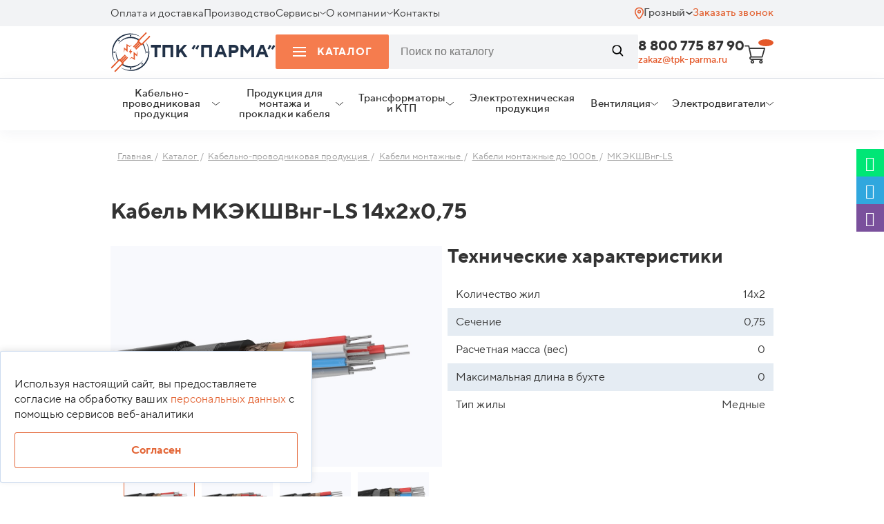

--- FILE ---
content_type: text/html; charset=UTF-8
request_url: https://groznyj.tpk-parma.ru/katalog/mkekshvng-ls-14kh2kh0-75/
body_size: 33299
content:
<!DOCTYPE html>
<html lang="ru">

<head>

		<meta http-equiv="Content-Type" content="text/html; charset=UTF-8" />
		<meta name="robots" content="index, follow" />
	<meta name="description" content="Кабель МКЭКШВнг-LS 14х2х0,75 заказать в Грозном по оптовой цене напрямую у производителя ТПК Парма. Доставка по Грозном по России, низкие цены, всегда в наличии. Оставьте заявку онлайн." />
	<script data-skip-moving="true">(function(w, d, n) {var cl = "bx-core";var ht = d.documentElement;var htc = ht ? ht.className : undefined;if (htc === undefined || htc.indexOf(cl) !== -1){return;}var ua = n.userAgent;if (/(iPad;)|(iPhone;)/i.test(ua)){cl += " bx-ios";}else if (/Windows/i.test(ua)){cl += ' bx-win';}else if (/Macintosh/i.test(ua)){cl += " bx-mac";}else if (/Linux/i.test(ua) && !/Android/i.test(ua)){cl += " bx-linux";}else if (/Android/i.test(ua)){cl += " bx-android";}cl += (/(ipad|iphone|android|mobile|touch)/i.test(ua) ? " bx-touch" : " bx-no-touch");cl += w.devicePixelRatio && w.devicePixelRatio >= 2? " bx-retina": " bx-no-retina";if (/AppleWebKit/.test(ua)){cl += " bx-chrome";}else if (/Opera/.test(ua)){cl += " bx-opera";}else if (/Firefox/.test(ua)){cl += " bx-firefox";}ht.className = htc ? htc + " " + cl : cl;})(window, document, navigator);</script>


<link href="/bitrix/js/ui/design-tokens/dist/ui.design-tokens.min.css?172849094423463" type="text/css" rel="stylesheet"/>
<link href="/bitrix/js/ui/fonts/opensans/ui.font.opensans.min.css?17284905152320" type="text/css" rel="stylesheet"/>
<link href="/bitrix/js/main/popup/dist/main.popup.bundle.min.css?176970645528056" type="text/css" rel="stylesheet"/>
<link href="/bitrix/cache/css/s1/cable/page_729deded3cd2ccba6c1754c0b1d7273e/page_729deded3cd2ccba6c1754c0b1d7273e_v1.css?176972041522706" type="text/css" rel="stylesheet"/>
<link href="/bitrix/cache/css/s1/cable/template_4bfbf46e75b1c8438cb0e1faeb62a7b5/template_4bfbf46e75b1c8438cb0e1faeb62a7b5_v1.css?1769720415234433" type="text/css" rel="stylesheet" data-template-style="true"/>
	






		<title>Кабель МКЭКШВнг-LS 14х2х0,75  купить в Грозном по оптовой цене | ТПК Парма</title>
									<meta name="viewport" content="width=device-width">

	
		
		
		
		
		
		
		
	<!-- Google Tag Manager -->
		<!-- End Google Tag Manager -->

	<meta property="og:type" content="website" />
	<meta property="og:title" content="Кабель МКЭКШВнг-LS 14х2х0,75" />
	<meta property="og:description" content="Кабель МКЭКШВнг-LS 14х2х0,75 заказать в Грозном по оптовой цене напрямую у производителя ТПК Парма. Доставка по Грозном по России, низкие цены, всегда в наличии. Оставьте заявку онлайн." />
	<meta property="og:site_name" content='Кабель оптом в Москве | ТПК Парма' />
	<meta property="og:url"
		content='https://tpk-parma.ru/katalog/mkekshvng-ls-14kh2kh0-75/' />
	<meta property="og:image" content='https://tpk-parma.ru/local/templates/cable/img/logo.svg' />

	<link rel="canonical" href="https://groznyj.tpk-parma.ru/katalog/mkekshvng-ls-14kh2kh0-75/" />
	<!-- тут -->
	
	<link rel="apple-touch-icon" sizes="180x180" href="/favicon/apple-touch-icon.png?v=4">
	<link rel="icon" type="image/png" sizes="32x32" href="/favicon/favicon-32x32.png?v=4">
	<link rel="icon" type="image/png" sizes="192x192" href="/favicon/android-chrome-192x192.png?v=4">
	<link rel="icon" type="image/png" sizes="16x16" href="/favicon/favicon-16x16.png?v=4">
	<link rel="manifest" href="/favicon/site.webmanifest?v=4">
	<link rel="mask-icon" href="/favicon/safari-pinned-tab.svg?v=4" color="#e36637">
	<link rel="shortcut icon" href="/favicon/favicon.ico?v=4">
	<meta name="msapplication-TileColor" content="#ffffff">
	<meta name="msapplication-TileImage" content="/favicon/mstile-144x144.png?v=4">
	<meta name="msapplication-config" content="/favicon/browserconfig.xml?v=4">
	<meta name="theme-color" content="#ffffff">

</head>

<body data-site_template_path="/local/templates/cable">
	<div class="panel">
			</div>
		<!-- End roistat -->
		<!-- Google Tag Manager (noscript) -->
	<noscript><iframe src="https://www.googletagmanager.com/ns.html?id=GTM-ML8FKWG" height="0" width="0"
			style="display:none;visibility:hidden"></iframe></noscript>
	<!-- End Google Tag Manager (noscript) -->


	<!--'start_frame_cache_W3XK6f'-->

<div class="select-city-wrap" style="display:none">
    <div class="select-city__block">
        <span class="select-city__block__text">Ваш город: </span>
        <span id="sotbit_text_city" class="select-city__block__text-city"></span>
    </div>
	</div>
				
			
	<div class="modal_wr" data-modal='city'>
		<div class="line">
			<div class="cnt">
				<div class="row">
					<div class="modal">
						<div class="modal-head">
							<a class="modal-close">Закрыть</a>
						</div>
						<div class="modal-cnt">
							<div class="modal-cnt-title"><img src="/local/templates/cable/img/location.svg" alt="Иконка локации" loading="lazy">Выберите ваш город</div>
							<div class="modal-cnt-cnt">
								<div class="city-select-items">
																												                                            									   <div
        										 
        										                                                class="city-select-item"
        										data-id-lcn="216"
        										>Москва</div>
                                        																			                                            									   <div
        										 
        										                                                class="city-select-item"
        										data-id-lcn="269"
        										>Санкт-Петербург</div>
                                        																			                                            									   <div
        										 
        										                                                class="city-select-item"
        										data-id-lcn="2157"
        										>Саратов</div>
                                        																			                                            									   <div
        										 
        										                                                class="city-select-item"
        										data-id-lcn="858"
        										>Воронеж</div>
                                        																			                                            									   <div
        										 
        										                                                class="city-select-item"
        										data-id-lcn="1168"
        										>Краснодар</div>
                                        																			                                            									   <div
        										 
        										                                                class="city-select-item"
        										data-id-lcn="1867"
        										>Самара</div>
                                        																			                                            									   <div
        										 
        										                                                class="city-select-item"
        										data-id-lcn="1284"
        										>Ростов-на-Дону</div>
                                        																			                                            									   <div
        										 
        										                                                class="city-select-item"
        										data-id-lcn="2051"
        										>Уфа</div>
                                        																			                                            									   <div
        										 
        										                                                class="city-select-item"
        										data-id-lcn="2216"
        										>Тюмень</div>
                                        																			                                            									   <div
        										 
        										                                                class="city-select-item"
        										data-id-lcn="1594"
        										>Казань</div>
                                        																			                                            									   <div
        										 
        										                                                class="city-select-item"
        										data-id-lcn="1478"
        										>Ставрополь</div>
                                        																			                                            									   <div
        										 
        										                                                class="city-select-item"
        										data-id-lcn="1734"
        										>Нижний новгород</div>
                                        																			                                            									   <div
        										 
        										                                                class="city-select-item"
        										data-id-lcn="1837"
        										>Чебоксары</div>
                                        																			                                            									   <div
        										 
        										                                                class="city-select-item"
        										data-id-lcn="1232"
        										>Волгоград</div>
                                        																			                                            									   <div
        										 
        										                                                class="city-select-item"
        										data-id-lcn="2243"
        										>Екатеринбург</div>
                                        																											</div>
							</div>
							<div class="modal-cnt-title2">Или укажите в поле</div>
							<div class="form-sity-select-wr">
								<form action="jsForm">
									<div class="gr">
										<div class="input-wr">
											<input id="search_city_name" type="text" placeholder="Город" required="" autocomplete="off">
											<input id="search_city_name_id" type="text" required="" 
												style="width:0;height:0;border:none;position:absolute;opacity:0;">
										</div>
										<button type="submit">Выбрать</button>	
									</div>
									<div class="search_city_name_res">
																			</div>
								</form>
							</div>
						</div>
					</div>
				</div>
			</div>
			
		</div>
	</div>
    <!--'end_frame_cache_W3XK6f'-->	<div class="line header header-mobile">
		<div class="cnt">
			<div class="row jc">
				<a class="col header-mobile-menu-call" id="header-mobile-menu-call">
					<span class="burger">
						<span class="burger-item-1"></span>
						<span class="burger-item-2"></span>
						<span class="burger-item-3"></span>
					</span>

				</a>
				<div class="col logo">
					<a class="logo-wrap" href="/">
						<span class="logo-text">ТПК "ПАРМА"</span>
					</a>
					<div class="hintbyscroll row jc">
						<span class="hintbyscroll-menu">Меню</span>
						<a class="tel"
							href="tel:88007758790">
							8 800 775 87 90						</a>
					</div>
				</div>
				<a id="bx_basketFKauiI" class="col basket basket_call bx-basket bx-opener" href="/personal/cart/">
	<!--'start_frame_cache_bx_basketFKauiI'--><img loading="lazy" src="/local/templates/cable/img/basket.svg" alt="Корзина">
<div class="basket-count"></div><!--'end_frame_cache_bx_basketFKauiI'--></a>
				<a class="header-mobile-search-wr-call" id="header-mobile-search-wr-call"></a>

				<div class="col col-100p search-wr" style="">
					<form action="/search/">
						<div class="gr">
							<span class="burger close">
								<span class="burger-item-1"></span>
								<span class="burger-item-2"></span>
								<span class="burger-item-3"></span>
							</span>
							<div class="input-wr">
								<input name="q" required type="text"
									placeholder="Введите тип и сечение, например ВВГ 4х240">
							</div>
							<button type="submit"><img loading="lazy"
									src="/local/templates/cable/img/search-call-white.svg" alt="Звонок"></button>
						</div>
					</form>
				</div>
			</div>
		</div>
	</div>
	<!-- @todo show active убрать -->
	<div class="mobile-menu-block-wr ~~show ~~active" id="mobile-menu-block-wr">
		<div class="mobile-menu-block ~~active">
			<div class="head">
				<div class="close show"></div>
				<div class="back">
					<span></span>
					Назад
				</div>
			</div>
			<div class="cnt" id="mobile-menu-cnt" data-pos='0'>
				<!-- insert here -->
			</div>
		</div>
	</div>
	<div class="line header header-mobile-more">
		<div class="cnt">
			<div class="row jc">
				<div class="col  email-wr">
					<div class="label">Для заявок по почте</div>
					<a class="a-email"
						href="mailto:zakaz@tpk-parma.ru">zakaz@tpk-parma.ru</a>
				</div>
				<div class="col call-wr">
					<a class="tel"
						href="tel:88007758790">
						8 800 775 87 90					</a>
					<a class="a-call-back call-modal" data-modal='order_call'>Заказать звонок</a>
				</div>
				<div class="col city-select-wr">
					<div class="label">Ваш город: Грозный</div>
					<div class="city-select-div-wr">
						<a class="city-select call-modal" data-modal="city"><span
								class="city-select-name-city"></span><span class="aroww-down"></span></a>
						<div class="city-clarify-insert">
						</div>
					</div>
				</div>
			</div>
		</div>
	</div>

	<header>
    <div style="display: none;">
        
	<ul class="level-0" id="desctop-menu-main">
		<li class="catalog-item">
			<a id="header-menu-catalog-opener">
				<span class="burger">
					<span class="burger-item-1"></span>
					<span class="burger-item-2"></span>
					<span class="burger-item-3"></span>
				</span>Каталог<span class="aroww-down" data-test="y"></span>
			</a>
		</li>
		
			
			
				
				
																	<li itemscope itemtype="http://schema.org/SiteNavigationElement">
							<a itemprop="url" href="/payment/" class="">
								<span itemprop="name">Оплата и доставка</span>
							</a>
						</li>
					
				
			
			
		
			
			
				
				
																	<li itemscope itemtype="http://schema.org/SiteNavigationElement">
							<a itemprop="url" href="/proizvodstvo/" class="">
								<span itemprop="name">Производство</span>
							</a>
						</li>
					
				
			
			
		
			
			
														<li itemscope itemtype="http://schema.org/SiteNavigationElement">
						<a itemprop="url" href="/servisy/" class="">
							<span itemprop="name">Сервисы</span>
							<span class="aroww-down"></span>
						</a>
						<div class="ulwr"><ul>
				
			
			
		
			
			
				
				
																	<li itemscope itemtype="http://schema.org/SiteNavigationElement" >
							<a itemprop="url" href="/servisy/decodings/">
								<span itemprop="name">Расшифровка кабеля</span>
							</a>
						</li>
					
				
			
			
		
			
			
				
				
																	<li itemscope itemtype="http://schema.org/SiteNavigationElement" >
							<a itemprop="url" href="/servisy/first-letter/">
								<span itemprop="name">Алфавитный перечень</span>
							</a>
						</li>
					
				
			
			
		
			
			
				
				
																	<li itemscope itemtype="http://schema.org/SiteNavigationElement" >
							<a itemprop="url" href="/servisy/raschet-vesa-kabelya/">
								<span itemprop="name">Расчёт веса кабеля</span>
							</a>
						</li>
					
				
			
			
		
			
			
				
				
																	<li itemscope itemtype="http://schema.org/SiteNavigationElement" >
							<a itemprop="url" href="/servisy/raschet-secheniya-kabelya/">
								<span itemprop="name">Расчёт сечения кабеля</span>
							</a>
						</li>
					
				
			
			
		
										</ul></div></li>			
			
														<li itemscope itemtype="http://schema.org/SiteNavigationElement">
						<a itemprop="url" href="/company/" class="">
							<span itemprop="name">О компании</span>
							<span class="aroww-down"></span>
						</a>
						<div class="ulwr"><ul>
				
			
			
		
			
			
				
				
																	<li itemscope itemtype="http://schema.org/SiteNavigationElement" >
							<a itemprop="url" href="/company/eksport-import/">
								<span itemprop="name">Экспорт-Импорт</span>
							</a>
						</li>
					
				
			
			
		
			
			
				
				
																	<li itemscope itemtype="http://schema.org/SiteNavigationElement" >
							<a itemprop="url" href="/company/news/">
								<span itemprop="name">Новости</span>
							</a>
						</li>
					
				
			
			
		
			
			
				
				
																	<li itemscope itemtype="http://schema.org/SiteNavigationElement" >
							<a itemprop="url" href="/company/sotrudniki/">
								<span itemprop="name">Сотрудники</span>
							</a>
						</li>
					
				
			
			
		
			
			
				
				
																	<li itemscope itemtype="http://schema.org/SiteNavigationElement" >
							<a itemprop="url" href="/company/certificates/">
								<span itemprop="name">Сертификаты</span>
							</a>
						</li>
					
				
			
			
		
			
			
				
				
																	<li itemscope itemtype="http://schema.org/SiteNavigationElement" >
							<a itemprop="url" href="/company/reviews/">
								<span itemprop="name">Отзывы</span>
							</a>
						</li>
					
				
			
			
		
			
			
				
				
																	<li itemscope itemtype="http://schema.org/SiteNavigationElement" >
							<a itemprop="url" href="/company/dokumenty-i-rekvizity/">
								<span itemprop="name">Документы и реквизиты</span>
							</a>
						</li>
					
				
			
			
		
			
			
				
				
																	<li itemscope itemtype="http://schema.org/SiteNavigationElement" >
							<a itemprop="url" href="/company/obekty-nashikh-klientov/">
								<span itemprop="name">Объекты наших клиентов</span>
							</a>
						</li>
					
				
			
			
		
			
			
				
				
																	<li itemscope itemtype="http://schema.org/SiteNavigationElement" >
							<a itemprop="url" href="/company/faq-company/">
								<span itemprop="name">Вопросы по работе компании</span>
							</a>
						</li>
					
				
			
			
		
			
			
				
				
																	<li itemscope itemtype="http://schema.org/SiteNavigationElement" >
							<a itemprop="url" href="/company/fotogalereya/">
								<span itemprop="name">Фотогалерея</span>
							</a>
						</li>
					
				
			
			
		
										</ul></div></li>			
			
				
				
																	<li itemscope itemtype="http://schema.org/SiteNavigationElement">
							<a itemprop="url" href="/kontakty/" class="">
								<span itemprop="name">Контакты</span>
							</a>
						</li>
					
				
			
			
		
			</ul>
        <div id="menu-catalog-wr">
            <ul>
                            <li>
            <a href="/katalog/kabelno-provodnikovaya-produktsiya/">
                                    <img loading="lazy" src="/upload/uf/59d/59d24b697505def155b8a1c8fecfc88c.svg" alt="Кабельно-проводниковая продукция">
                                <span>
                    Кабельно-проводниковая продукция                </span>
            </a>
                            <div class="arrow"></div>
                <ul>
                                            <li>
                                                            <a href="/katalog/kabeli-aabl-aag-aashv/">Кабели алюминиевые с бумажной изоляцией</a>
                                                    </li>
                                            <li>
                                                            <a href="/katalog/kabeli_vysokovoltnye/">Кабели высоковольтные</a>
                                                    </li>
                                            <li>
                                                            <a href="/katalog/kabeli_vysokochastotnye/">Кабели высокочастотные</a>
                                                    </li>
                                            <li>
                                                            <a href="/katalog/kabeli_kontrolnye/">Кабели контрольные</a>
                                                    </li>
                                            <li>
                                                            <a href="/katalog/kabeli-silovye-s-bumazhnoy-izolyatsiey/">Кабели медные с бумажной изоляцией</a>
                                                    </li>
                                            <li>
                                                            <a href="/katalog/kabeli_montazhnye/">Кабели монтажные</a>
                                                    </li>
                                            <li>
                                                            <a href="/katalog/kabeli_svyazi/">Кабели связи</a>
                                                    </li>
                                            <li>
                                                            <a href="/katalog/kabeli_silovye/">Кабели силовые</a>
                                                    </li>
                                            <li>
                                                            <a href="/katalog/kabeli_stantsionnye/">Кабели станционные</a>
                                                    </li>
                                            <li>
                                                            <a href="/katalog/kabeli-telefonnye/">Кабели телефонные</a>
                                                    </li>
                                            <li>
                                                            <a href="/katalog/kabeli_upravleniya/">Кабели управления</a>
                                                    </li>
                                            <li>
                                                            <a href="/katalog/provoda/">Провода</a>
                                                    </li>
                                            <li>
                                                            <a href="/katalog/kabeli-gibkie-dlya-podvizhnykh-mekhanizmov/">Кабели гибкие для подвижных механизмов</a>
                                                    </li>
                                            <li>
                                                            <a href="/katalog/kabeli-dlya-pozharnoy-i-okhrannoy-signalizatsii/">Кабели для систем пожарной и охранной сигнализации</a>
                                                    </li>
                                            <li>
                                                            <a href="/katalog/kabeli-i-shnury-dlya-mikrofonov/">Кабели и шнуры для микрофонов</a>
                                                    </li>
                                            <li>
                                                            <a href="/katalog/kabeli-i-provoda-ustanovochnye/">Кабели и провода установочные</a>
                                                    </li>
                                            <li>
                                                            <a href="/katalog/kabeli-signalno-blokirovochnye/">Кабели сигнально-блокировочные</a>
                                                    </li>
                                            <li>
                                                            <a href="/katalog/kabeli-interfeysnye-dlya-promyshlennoy-avtomatizatsii/">Кабели интерфейсные для промышленной автоматизации</a>
                                                    </li>
                                            <li>
                                                            <a href="/katalog/kabeli-sudovye/">Кабели судовые</a>
                                                    </li>
                                    </ul>
                    </li>
            <li>
            <a href="/katalog/produktsiya-dlya-montazha-i-prokladki-kabelya/">
                                    <img loading="lazy" src="/upload/uf/caf/cafed2e758fed4515ba707d57ecc96a0.svg" alt="Продукция для монтажа и прокладки кабеля">
                                <span>
                    Продукция для монтажа и прокладки кабеля                </span>
            </a>
                            <div class="arrow"></div>
                <ul>
                                            <li>
                                                            <a href="/katalog/mufty/">Муфты</a>
                                                    </li>
                                            <li>
                                                            <a href="/katalog/produktsiya-dkc/">Продукция DKC</a>
                                                    </li>
                                            <li>
                                                            <a href="/katalog/produktsiya-smz/">Продукция СМЗ</a>
                                                    </li>
                                    </ul>
                    </li>
            <li>
            <a href="/katalog/transformatory-i-ktp/">
                                    <img loading="lazy" src="/upload/uf/2ba/2bad626fb3723ac1f457f2581fe78a62.svg" alt="Трансформаторы и КТП">
                                <span>
                    Трансформаторы и КТП                </span>
            </a>
                            <div class="arrow"></div>
                <ul>
                                            <li>
                                                            <a href="/katalog/dvukhstolbovye_podstantsii_ktps/">Двухстолбовые подстанции КТПс</a>
                                                    </li>
                                            <li>
                                                            <a href="/katalog/ktp_kioskovogo_tipa/">КТП киоскового типа</a>
                                                    </li>
                                            <li>
                                                            <a href="/katalog/machtovye_podstantsii_ktpm/">Мачтовые подстанции КТПм</a>
                                                    </li>
                                            <li>
                                                            <a href="/katalog/podstantsiya_mtpzh/">Подстанция МТПЖ</a>
                                                    </li>
                                            <li>
                                                            <a href="/katalog/stolbovye_podstantsii_ktps/">Столбовые подстанции КТПС</a>
                                                    </li>
                                            <li>
                                                            <a href="/katalog/transformatornye_podstantsii_100_kva/">Трансформаторные подстанции 100 кВа</a>
                                                    </li>
                                    </ul>
                    </li>
            <li>
            <a href="/katalog/elektrotekhnicheskaya-produktsiya/">
                                    <img loading="lazy" src="/upload/uf/c3e/c3e4f47e47aae102965ea75b3da9ecc0.svg" alt="Электротехническая продукция">
                                <span>
                    Электротехническая продукция                </span>
            </a>
                            <div class="arrow"></div>
                <ul>
                                            <li>
                                                            <a class="flex-catalog-item" href="/katalog/avtomatika-i-raspredelitelnye-sistemy/">
                                    <img src="/local/templates/cable/img/Transformer.svg" alt="Автоматика и распределительные системы Иконка">
                                    <span>Автоматика и распределительные системы</span>
                                </a>
                                                    </li>
                                    </ul>
                    </li>
                    <li>
                    <a href="/ventilation/">
                        <img loading="lazy" src="/local/templates/cable/img/vent-icon.svg" alt="Вентиляция">
                        <span>
                            Вентиляция
                        </span>
                    </a>
                    <div class="arrow"></div>
                        <ul>
                    <li>
                <a href="/ventilation/avtomatika-dlya-ventilyatsii/">Автоматика для вентиляции</a>
            </li>
                    <li>
                <a href="/ventilation/ventilyatory/">Вентиляторы</a>
            </li>
                    <li>
                <a href="/ventilation/ventilyatsionnye-ustanovki/">Вентиляционные установки</a>
            </li>
                    <li>
                <a href="/ventilation/vsyo-dlya-konditsionerov-i-split-sistem/">Всё для кондиционеров и сплит-систем</a>
            </li>
                    <li>
                <a href="/ventilation/promyshlennye-konditsionery/">Промышленные кондиционеры</a>
            </li>
                    <li>
                <a href="/ventilation/teplo/">Тепло</a>
            </li>
            </ul>
                </li>
                <li>
                    <a href="/elektrodvigateli/">
                        <img loading="lazy" src="/local/templates/cable/img/engines-header-menu.svg" alt="Электродвигатели">
                        <span>Электродвигатели</span>
                    </a>
                    <div class="arrow"></div>
                        <ul>
                    <li>
                <a href="/elektrodvigateli/va/"> Электродвигатели ВА</a>
            </li>
                    <li>
                <a href="/elektrodvigateli/postoyannogo-toka/"> Электродвигатели постоянного тока</a>
            </li>
                    <li>
                <a href="/elektrodvigateli/asinkhronnye/">Асинхронные электродвигатели</a>
            </li>
                    <li>
                <a href="/elektrodvigateli/vzryvozashchishchennye/">Взрывозащищенные электродвигатели</a>
            </li>
                    <li>
                <a href="/elektrodvigateli/kondensatornye/">Конденсаторные электродвигатели</a>
            </li>
                    <li>
                <a href="/elektrodvigateli/kranovye/">Крановые электродвигатели</a>
            </li>
                    <li>
                <a href="/elektrodvigateli/odnofaznye/">Однофазные электродвигатели</a>
            </li>
                    <li>
                <a href="/elektrodvigateli/sinkhronnye/">Синхронные электродвигатели</a>
            </li>
                    <li>
                <a href="/elektrodvigateli/trekhfaznye/">Трехфазные электродвигатели</a>
            </li>
                    <li>
                <a href="/elektrodvigateli/1-1-kvt/">Электродвигатели 1,1 кВт</a>
            </li>
                    <li>
                <a href="/elektrodvigateli/1-5-kvt/">Электродвигатели 1,5 кВт</a>
            </li>
                    <li>
                <a href="/elektrodvigateli/11-kvt/">Электродвигатели 11 кВт</a>
            </li>
                    <li>
                <a href="/elektrodvigateli/2-2-kvt/">Электродвигатели 2,2 кВт</a>
            </li>
                    <li>
                <a href="/elektrodvigateli/22-kvt/">Электродвигатели 22 кВт</a>
            </li>
                    <li>
                <a href="/elektrodvigateli/30-kvt/">Электродвигатели 30 кВт</a>
            </li>
                    <li>
                <a href="/elektrodvigateli/37-kvt/">Электродвигатели 37 кВт</a>
            </li>
                    <li>
                <a href="/elektrodvigateli/4-kvt/">Электродвигатели 4 кВт</a>
            </li>
                    <li>
                <a href="/elektrodvigateli/4amu/">Электродвигатели 4АМУ</a>
            </li>
                    <li>
                <a href="/elektrodvigateli/4vr/">Электродвигатели 4ВР</a>
            </li>
                    <li>
                <a href="/elektrodvigateli/5-kvt/">Электродвигатели 5 кВт</a>
            </li>
                    <li>
                <a href="/elektrodvigateli/5-5-kvt/">Электродвигатели 5,5 кВт</a>
            </li>
                    <li>
                <a href="/elektrodvigateli/5a/">Электродвигатели 5А</a>
            </li>
                    <li>
                <a href="/elektrodvigateli/5amn/">Электродвигатели 5АМН</a>
            </li>
                    <li>
                <a href="/elektrodvigateli/5amkh/">Электродвигатели 5АМХ</a>
            </li>
                    <li>
                <a href="/elektrodvigateli/5ank/">Электродвигатели 5АНК</a>
            </li>
                    <li>
                <a href="/elektrodvigateli/6a/">Электродвигатели 6А</a>
            </li>
                    <li>
                <a href="/elektrodvigateli/7-5-kvt/">Электродвигатели 7,5 кВт</a>
            </li>
                    <li>
                <a href="/elektrodvigateli/75-kvt/">Электродвигатели 75 кВт</a>
            </li>
                    <li>
                <a href="/elektrodvigateli/ad/">Электродвигатели AD</a>
            </li>
                    <li>
                <a href="/elektrodvigateli/drive/">Электродвигатели DRIVE</a>
            </li>
                    <li>
                <a href="/elektrodvigateli/esq/">Электродвигатели ESQ</a>
            </li>
                    <li>
                <a href="/elektrodvigateli/m2aa/">Электродвигатели M2AA</a>
            </li>
                    <li>
                <a href="/elektrodvigateli/m3aa/">Электродвигатели M3AA</a>
            </li>
                    <li>
                <a href="/elektrodvigateli/m3bp/">Электродвигатели M3BP</a>
            </li>
                    <li>
                <a href="/elektrodvigateli/mtkf/">Электродвигатели MTKF</a>
            </li>
                    <li>
                <a href="/elektrodvigateli/ra/">Электродвигатели RA</a>
            </li>
                    <li>
                <a href="/elektrodvigateli/w22/">Электродвигатели W22</a>
            </li>
                    <li>
                <a href="/elektrodvigateli/adm/">Электродвигатели АДМ</a>
            </li>
                    <li>
                <a href="/elektrodvigateli/adp/">Электродвигатели АДП</a>
            </li>
                    <li>
                <a href="/elektrodvigateli/ae/">Электродвигатели АЕ</a>
            </li>
                    <li>
                <a href="/elektrodvigateli/aiml/">Электродвигатели АИМЛ</a>
            </li>
                    <li>
                <a href="/elektrodvigateli/aimm/">Электродвигатели АИММ</a>
            </li>
                    <li>
                <a href="/elektrodvigateli/aimur/">Электродвигатели АИМУР</a>
            </li>
                    <li>
                <a href="/elektrodvigateli/air/">Электродвигатели АИР</a>
            </li>
                    <li>
                <a href="/elektrodvigateli/aire/">Электродвигатели АИРЕ</a>
            </li>
                    <li>
                <a href="/elektrodvigateli/airu/">Электродвигатели АИРУ</a>
            </li>
                    <li>
                <a href="/elektrodvigateli/am/">Электродвигатели АМ</a>
            </li>
                    <li>
                <a href="/elektrodvigateli/amu/">Электродвигатели АМУ</a>
            </li>
                    <li>
                <a href="/elektrodvigateli/ao-10/">Электродвигатели АО 10</a>
            </li>
                    <li>
                <a href="/elektrodvigateli/vadm/">Электродвигатели ВАДМ</a>
            </li>
                    <li>
                <a href="/elektrodvigateli/gost/">Электродвигатели ГОСТ</a>
            </li>
                    <li>
                <a href="/elektrodvigateli/dak/">Электродвигатели ДАК</a>
            </li>
                    <li>
                <a href="/elektrodvigateli/dlya-ventilyatsii/">Электродвигатели для вентиляции</a>
            </li>
                    <li>
                <a href="/elektrodvigateli/dlya-kompressora/">Электродвигатели для компрессора</a>
            </li>
                    <li>
                <a href="/elektrodvigateli/dlya-reduktorov/">Электродвигатели для редукторов</a>
            </li>
                    <li>
                <a href="/elektrodvigateli/zakrytye/">Электродвигатели закрытые</a>
            </li>
                    <li>
                <a href="/elektrodvigateli/kge/">Электродвигатели КГЕ</a>
            </li>
                    <li>
                <a href="/elektrodvigateli/kd/">Электродвигатели КД</a>
            </li>
                    <li>
                <a href="/elektrodvigateli/kke/">Электродвигатели ККЕ</a>
            </li>
                    <li>
                <a href="/elektrodvigateli/kp/">Электродвигатели КП</a>
            </li>
                    <li>
                <a href="/elektrodvigateli/ma/">Электродвигатели МА</a>
            </li>
                    <li>
                <a href="/elektrodvigateli/peremennogo-toka/">Электродвигатели переменного тока</a>
            </li>
                    <li>
                <a href="/elektrodvigateli/privodnye/">Электродвигатели приводные</a>
            </li>
                    <li>
                <a href="/elektrodvigateli/promyshlennye/">Электродвигатели промышленные</a>
            </li>
                    <li>
                <a href="/elektrodvigateli/s-puskovoy-obmotkoy/">Электродвигатели с пусковой обмоткой</a>
            </li>
                    <li>
                <a href="/elektrodvigateli/s-tormozom/">Электродвигатели с тормозом</a>
            </li>
                    <li>
                <a href="/elektrodvigateli/1le/">Электродвигатель 1LE</a>
            </li>
                    <li>
                <a href="/elektrodvigateli/mtn/">Электродвигатель МТН</a>
            </li>
            </ul>
                </li>
            </ul>
        </div>
    </div>
    <div class="line header__top-line">
        <div class="cnt">
            <div class="header__top">
                <div class="header__top-menu">
                    
	<div class="header__top-menu-list">
								<div class="header__top-menu-list-item ">
				<div class="header__top-menu-list-item-wrapper">
					<a href="/payment/">Оплата и доставка</a>
									</div>
							</div>
								<div class="header__top-menu-list-item ">
				<div class="header__top-menu-list-item-wrapper">
					<a href="/proizvodstvo/">Производство</a>
									</div>
							</div>
								<div class="header__top-menu-list-item has-children">
				<div class="header__top-menu-list-item-wrapper">
					<a href="/servisy/">Сервисы</a>
											<span class="header__top-menu-list-item-arrow">
							<img src="/local/templates/cable/components/bitrix/menu/header__top/images/header__top-menu-arrow.svg" alt="Стрелка">
						</span>
									</div>
									<div class="header__top-menu-sublist-wrapper">
						<div class="header__top-menu-sublist">
															<div class="header__top-menu-sublist-item">
									<a href="/servisy/decodings/">Расшифровка кабеля</a>
								</div>
															<div class="header__top-menu-sublist-item">
									<a href="/servisy/first-letter/">Алфавитный перечень</a>
								</div>
															<div class="header__top-menu-sublist-item">
									<a href="/servisy/raschet-vesa-kabelya/">Расчёт веса кабеля</a>
								</div>
															<div class="header__top-menu-sublist-item">
									<a href="/servisy/raschet-secheniya-kabelya/">Расчёт сечения кабеля</a>
								</div>
													</div>
					</div>
							</div>
								<div class="header__top-menu-list-item has-children">
				<div class="header__top-menu-list-item-wrapper">
					<a href="/company/">О компании</a>
											<span class="header__top-menu-list-item-arrow">
							<img src="/local/templates/cable/components/bitrix/menu/header__top/images/header__top-menu-arrow.svg" alt="Стрелка">
						</span>
									</div>
									<div class="header__top-menu-sublist-wrapper">
						<div class="header__top-menu-sublist">
															<div class="header__top-menu-sublist-item">
									<a href="/company/eksport-import/">Экспорт-Импорт</a>
								</div>
															<div class="header__top-menu-sublist-item">
									<a href="/company/news/">Новости</a>
								</div>
															<div class="header__top-menu-sublist-item">
									<a href="/company/sotrudniki/">Сотрудники</a>
								</div>
															<div class="header__top-menu-sublist-item">
									<a href="/company/certificates/">Сертификаты</a>
								</div>
															<div class="header__top-menu-sublist-item">
									<a href="/company/reviews/">Отзывы</a>
								</div>
															<div class="header__top-menu-sublist-item">
									<a href="/company/dokumenty-i-rekvizity/">Документы и реквизиты</a>
								</div>
															<div class="header__top-menu-sublist-item">
									<a href="/company/obekty-nashikh-klientov/">Объекты наших клиентов</a>
								</div>
															<div class="header__top-menu-sublist-item">
									<a href="/company/faq-company/">Вопросы по работе компании</a>
								</div>
															<div class="header__top-menu-sublist-item">
									<a href="/company/fotogalereya/">Фотогалерея</a>
								</div>
													</div>
					</div>
							</div>
								<div class="header__top-menu-list-item ">
				<div class="header__top-menu-list-item-wrapper">
					<a href="/kontakty/">Контакты</a>
									</div>
							</div>
			</div>
                </div>
                <div class="header__top-actions">
                    <div class="header__top-city-select call-modal" data-modal="city">
                        <div class="header__top-city-select-icon">
                            <img src="/local/templates/cable/img/Location.svg" alt="Геолокация">
                        </div>
                        <div class="header__top-city-name">Грозный</div>
                        <div class="header__top-city-select-icon">
                            <img src="/local/templates/cable/img/geolocation-arrow.svg" alt="Стрелочка">
                        </div>
                    </div>
                    <a class="header__top-callback call-modal" data-modal="order_call" href="javascript:void(0)">Заказать звонок</a>
                </div>
            </div>
        </div>
    </div>

    <div class="line header__middle-line">
        <div class="cnt">
            <div class="header__middle">
                <a href="/" class="header__middle-logo">
                    <div class="header__middle-logo-image">
                        <img loading="lazy" src="/local/templates/cable/img/logo-parma-desktop-v2.svg" alt='Логотип ООО ТПК "ПАРМА"'>
                    </div>
                    <div class="header__middle-logo-text">ТПК “ПАРМА”</div>
                </a>
                <div class="header__middle-catalog">
                    <div class="header__middle-catalog-btn" id="header-menu-catalog-opener">
                        <span class="header__middle-catalog-btn-burger">
                            <span class="header__middle-catalog-btn-burger-item"></span>
                            <span class="header__middle-catalog-btn-burger-item"></span>
                            <span class="header__middle-catalog-btn-burger-item"></span>
                        </span>
                        <span class="header__middle-catalog-btn-text">Каталог</span>
                    </div>
                    <div class="header__middle-catalog-search">
                        <form action="/search/" class="header__middle-catalog-search-form">
                            <input name="q" required type="text" autocomplete="off" placeholder="Поиск по каталогу">
                            <button type="submit" class="header__middle-catalog-search-icon">
                                <img src="/local/templates/cable/img/search-icon.svg" alt="Поиск">
                            </button>
                        </form>
                    </div>
                </div>
                <div class="header__middle-contacts">
                    <a class="header__middle-contacts-phone" href="tel:88007758790">
                        8 800 775 87 90                    </a>
                    <a class="header__middle-contacts-email" href="mailto:zakaz@tpk-parma.ru">
                        zakaz@tpk-parma.ru                    </a>
                </div>
                <div class="header__middle-basket">
                    <a id="bx_basketT0kNhm" class="col basket basket_call bx-basket bx-opener" href="javascript:void(0)">
	<!--'start_frame_cache_bx_basketT0kNhm'--><img loading="lazy" src="/local/templates/cable/img/basket.svg" alt="Корзина">
<div class="basket-count"></div><!--'end_frame_cache_bx_basketT0kNhm'--></a>
                </div>
            </div>
        </div>
    </div>

    <div class="line header__bottom-line">
        <div class="cnt">
            <div class="header__bottom">
                <div class="header__bottom-menu">
                                                                                                                            <div class="header__bottom-menu-item">
    <div class="header__bottom-menu-item-wrapper">
        <a href="/katalog/kabelno-provodnikovaya-produktsiya/">
            <div class="header__bottom-menu-item-title">
                Кабельно-проводниковая продукция            </div>
        </a>
                    <span class="header__bottom-menu-item-arrow">
                <svg width="11.003906" height="5.001999" stroke="#333333" viewBox="0 0 11.0039 5.002" fill="none" xmlns="http://www.w3.org/2000/svg" xmlns:xlink="http://www.w3.org/1999/xlink">
                    <path id="Vector" d="M10.5 0.5L5.5 4.5L0.5 0.5" stroke-opacity="1.000000" stroke-width="1.000000" stroke-linejoin="round" stroke-linecap="round" />
                </svg>
            </span>
            </div>
            <div class="header__bottom-menu-sub_list-wrapper">
            <div class="cnt">
                <div class="header__bottom-menu-sub_list">
                                            <div class="header__bottom-menu-sub_list-item">
                            <div class="header__bottom-menu-sub_list-item-wrapper">
                                <a href="/katalog/kabeli-aabl-aag-aashv/">
                                    <div class="header__bottom-menu-sub_list-item-title">
                                        Кабели алюминиевые с бумажной изоляцией                                    </div>
                                </a>
                            </div>
                        </div>
                                            <div class="header__bottom-menu-sub_list-item">
                            <div class="header__bottom-menu-sub_list-item-wrapper">
                                <a href="/katalog/kabeli_vysokovoltnye/">
                                    <div class="header__bottom-menu-sub_list-item-title">
                                        Кабели высоковольтные                                    </div>
                                </a>
                            </div>
                        </div>
                                            <div class="header__bottom-menu-sub_list-item">
                            <div class="header__bottom-menu-sub_list-item-wrapper">
                                <a href="/katalog/kabeli_vysokochastotnye/">
                                    <div class="header__bottom-menu-sub_list-item-title">
                                        Кабели высокочастотные                                    </div>
                                </a>
                            </div>
                        </div>
                                            <div class="header__bottom-menu-sub_list-item">
                            <div class="header__bottom-menu-sub_list-item-wrapper">
                                <a href="/katalog/kabeli_kontrolnye/">
                                    <div class="header__bottom-menu-sub_list-item-title">
                                        Кабели контрольные                                    </div>
                                </a>
                            </div>
                        </div>
                                            <div class="header__bottom-menu-sub_list-item">
                            <div class="header__bottom-menu-sub_list-item-wrapper">
                                <a href="/katalog/kabeli-silovye-s-bumazhnoy-izolyatsiey/">
                                    <div class="header__bottom-menu-sub_list-item-title">
                                        Кабели медные с бумажной изоляцией                                    </div>
                                </a>
                            </div>
                        </div>
                                            <div class="header__bottom-menu-sub_list-item">
                            <div class="header__bottom-menu-sub_list-item-wrapper">
                                <a href="/katalog/kabeli_montazhnye/">
                                    <div class="header__bottom-menu-sub_list-item-title">
                                        Кабели монтажные                                    </div>
                                </a>
                            </div>
                        </div>
                                            <div class="header__bottom-menu-sub_list-item">
                            <div class="header__bottom-menu-sub_list-item-wrapper">
                                <a href="/katalog/kabeli_svyazi/">
                                    <div class="header__bottom-menu-sub_list-item-title">
                                        Кабели связи                                    </div>
                                </a>
                            </div>
                        </div>
                                            <div class="header__bottom-menu-sub_list-item">
                            <div class="header__bottom-menu-sub_list-item-wrapper">
                                <a href="/katalog/kabeli_silovye/">
                                    <div class="header__bottom-menu-sub_list-item-title">
                                        Кабели силовые                                    </div>
                                </a>
                            </div>
                        </div>
                                            <div class="header__bottom-menu-sub_list-item">
                            <div class="header__bottom-menu-sub_list-item-wrapper">
                                <a href="/katalog/kabeli_stantsionnye/">
                                    <div class="header__bottom-menu-sub_list-item-title">
                                        Кабели станционные                                    </div>
                                </a>
                            </div>
                        </div>
                                            <div class="header__bottom-menu-sub_list-item">
                            <div class="header__bottom-menu-sub_list-item-wrapper">
                                <a href="/katalog/kabeli-telefonnye/">
                                    <div class="header__bottom-menu-sub_list-item-title">
                                        Кабели телефонные                                    </div>
                                </a>
                            </div>
                        </div>
                                            <div class="header__bottom-menu-sub_list-item">
                            <div class="header__bottom-menu-sub_list-item-wrapper">
                                <a href="/katalog/kabeli_upravleniya/">
                                    <div class="header__bottom-menu-sub_list-item-title">
                                        Кабели управления                                    </div>
                                </a>
                            </div>
                        </div>
                                            <div class="header__bottom-menu-sub_list-item">
                            <div class="header__bottom-menu-sub_list-item-wrapper">
                                <a href="/katalog/provoda/">
                                    <div class="header__bottom-menu-sub_list-item-title">
                                        Провода                                    </div>
                                </a>
                            </div>
                        </div>
                                            <div class="header__bottom-menu-sub_list-item">
                            <div class="header__bottom-menu-sub_list-item-wrapper">
                                <a href="/katalog/kabeli-gibkie-dlya-podvizhnykh-mekhanizmov/">
                                    <div class="header__bottom-menu-sub_list-item-title">
                                        Кабели гибкие для подвижных механизмов                                    </div>
                                </a>
                            </div>
                        </div>
                                            <div class="header__bottom-menu-sub_list-item">
                            <div class="header__bottom-menu-sub_list-item-wrapper">
                                <a href="/katalog/kabeli-dlya-pozharnoy-i-okhrannoy-signalizatsii/">
                                    <div class="header__bottom-menu-sub_list-item-title">
                                        Кабели для систем пожарной и охранной сигнализации                                    </div>
                                </a>
                            </div>
                        </div>
                                            <div class="header__bottom-menu-sub_list-item">
                            <div class="header__bottom-menu-sub_list-item-wrapper">
                                <a href="/katalog/kabeli-i-shnury-dlya-mikrofonov/">
                                    <div class="header__bottom-menu-sub_list-item-title">
                                        Кабели и шнуры для микрофонов                                    </div>
                                </a>
                            </div>
                        </div>
                                            <div class="header__bottom-menu-sub_list-item">
                            <div class="header__bottom-menu-sub_list-item-wrapper">
                                <a href="/katalog/kabeli-i-provoda-ustanovochnye/">
                                    <div class="header__bottom-menu-sub_list-item-title">
                                        Кабели и провода установочные                                    </div>
                                </a>
                            </div>
                        </div>
                                            <div class="header__bottom-menu-sub_list-item">
                            <div class="header__bottom-menu-sub_list-item-wrapper">
                                <a href="/katalog/kabeli-signalno-blokirovochnye/">
                                    <div class="header__bottom-menu-sub_list-item-title">
                                        Кабели сигнально-блокировочные                                    </div>
                                </a>
                            </div>
                        </div>
                                            <div class="header__bottom-menu-sub_list-item">
                            <div class="header__bottom-menu-sub_list-item-wrapper">
                                <a href="/katalog/kabeli-interfeysnye-dlya-promyshlennoy-avtomatizatsii/">
                                    <div class="header__bottom-menu-sub_list-item-title">
                                        Кабели интерфейсные для промышленной автоматизации                                    </div>
                                </a>
                            </div>
                        </div>
                                            <div class="header__bottom-menu-sub_list-item">
                            <div class="header__bottom-menu-sub_list-item-wrapper">
                                <a href="/katalog/kabeli-sudovye/">
                                    <div class="header__bottom-menu-sub_list-item-title">
                                        Кабели судовые                                    </div>
                                </a>
                            </div>
                        </div>
                                    </div>
            </div>
        </div>
    </div>                                                                                <div class="header__bottom-menu-item">
    <div class="header__bottom-menu-item-wrapper">
        <a href="/katalog/produktsiya-dlya-montazha-i-prokladki-kabelya/">
            <div class="header__bottom-menu-item-title">
                Продукция для монтажа и прокладки кабеля            </div>
        </a>
                    <span class="header__bottom-menu-item-arrow">
                <svg width="11.003906" height="5.001999" stroke="#333333" viewBox="0 0 11.0039 5.002" fill="none" xmlns="http://www.w3.org/2000/svg" xmlns:xlink="http://www.w3.org/1999/xlink">
                    <path id="Vector" d="M10.5 0.5L5.5 4.5L0.5 0.5" stroke-opacity="1.000000" stroke-width="1.000000" stroke-linejoin="round" stroke-linecap="round" />
                </svg>
            </span>
            </div>
            <div class="header__bottom-menu-sub_list-wrapper">
            <div class="cnt">
                <div class="header__bottom-menu-sub_list">
                                            <div class="header__bottom-menu-sub_list-item">
                            <div class="header__bottom-menu-sub_list-item-wrapper">
                                <a href="/katalog/mufty/">
                                    <div class="header__bottom-menu-sub_list-item-title">
                                        Муфты                                    </div>
                                </a>
                            </div>
                        </div>
                                            <div class="header__bottom-menu-sub_list-item">
                            <div class="header__bottom-menu-sub_list-item-wrapper">
                                <a href="/katalog/produktsiya-dkc/">
                                    <div class="header__bottom-menu-sub_list-item-title">
                                        Продукция DKC                                    </div>
                                </a>
                            </div>
                        </div>
                                            <div class="header__bottom-menu-sub_list-item">
                            <div class="header__bottom-menu-sub_list-item-wrapper">
                                <a href="/katalog/produktsiya-smz/">
                                    <div class="header__bottom-menu-sub_list-item-title">
                                        Продукция СМЗ                                    </div>
                                </a>
                            </div>
                        </div>
                                    </div>
            </div>
        </div>
    </div>                                                                                <div class="header__bottom-menu-item">
    <div class="header__bottom-menu-item-wrapper">
        <a href="/katalog/transformatory-i-ktp/">
            <div class="header__bottom-menu-item-title">
                Трансформаторы и КТП            </div>
        </a>
                    <span class="header__bottom-menu-item-arrow">
                <svg width="11.003906" height="5.001999" stroke="#333333" viewBox="0 0 11.0039 5.002" fill="none" xmlns="http://www.w3.org/2000/svg" xmlns:xlink="http://www.w3.org/1999/xlink">
                    <path id="Vector" d="M10.5 0.5L5.5 4.5L0.5 0.5" stroke-opacity="1.000000" stroke-width="1.000000" stroke-linejoin="round" stroke-linecap="round" />
                </svg>
            </span>
            </div>
            <div class="header__bottom-menu-sub_list-wrapper">
            <div class="cnt">
                <div class="header__bottom-menu-sub_list">
                                            <div class="header__bottom-menu-sub_list-item">
                            <div class="header__bottom-menu-sub_list-item-wrapper">
                                <a href="/katalog/dvukhstolbovye_podstantsii_ktps/">
                                    <div class="header__bottom-menu-sub_list-item-title">
                                        Двухстолбовые подстанции КТПс                                    </div>
                                </a>
                            </div>
                        </div>
                                            <div class="header__bottom-menu-sub_list-item">
                            <div class="header__bottom-menu-sub_list-item-wrapper">
                                <a href="/katalog/ktp_kioskovogo_tipa/">
                                    <div class="header__bottom-menu-sub_list-item-title">
                                        КТП киоскового типа                                    </div>
                                </a>
                            </div>
                        </div>
                                            <div class="header__bottom-menu-sub_list-item">
                            <div class="header__bottom-menu-sub_list-item-wrapper">
                                <a href="/katalog/machtovye_podstantsii_ktpm/">
                                    <div class="header__bottom-menu-sub_list-item-title">
                                        Мачтовые подстанции КТПм                                    </div>
                                </a>
                            </div>
                        </div>
                                            <div class="header__bottom-menu-sub_list-item">
                            <div class="header__bottom-menu-sub_list-item-wrapper">
                                <a href="/katalog/podstantsiya_mtpzh/">
                                    <div class="header__bottom-menu-sub_list-item-title">
                                        Подстанция МТПЖ                                    </div>
                                </a>
                            </div>
                        </div>
                                            <div class="header__bottom-menu-sub_list-item">
                            <div class="header__bottom-menu-sub_list-item-wrapper">
                                <a href="/katalog/stolbovye_podstantsii_ktps/">
                                    <div class="header__bottom-menu-sub_list-item-title">
                                        Столбовые подстанции КТПС                                    </div>
                                </a>
                            </div>
                        </div>
                                            <div class="header__bottom-menu-sub_list-item">
                            <div class="header__bottom-menu-sub_list-item-wrapper">
                                <a href="/katalog/transformatornye_podstantsii_100_kva/">
                                    <div class="header__bottom-menu-sub_list-item-title">
                                        Трансформаторные подстанции 100 кВа                                    </div>
                                </a>
                            </div>
                        </div>
                                    </div>
            </div>
        </div>
    </div>                                                                                <div class="header__bottom-menu-item">
    <div class="header__bottom-menu-item-wrapper">
        <a href="/katalog/elektrotekhnicheskaya-produktsiya/">
            <div class="header__bottom-menu-item-title">
                Электротехническая продукция            </div>
        </a>
            </div>
    </div>                                                                                <div class="header__bottom-menu-item">
    <div class="header__bottom-menu-item-wrapper">
        <a href="/ventilation/">
            <div class="header__bottom-menu-item-title">
                Вентиляция            </div>
        </a>
                    <span class="header__bottom-menu-item-arrow">
                <svg width="11.003906" height="5.001999" stroke="#333333" viewBox="0 0 11.0039 5.002" fill="none" xmlns="http://www.w3.org/2000/svg" xmlns:xlink="http://www.w3.org/1999/xlink">
                    <path id="Vector" d="M10.5 0.5L5.5 4.5L0.5 0.5" stroke-opacity="1.000000" stroke-width="1.000000" stroke-linejoin="round" stroke-linecap="round" />
                </svg>
            </span>
            </div>
            <div class="header__bottom-menu-sub_list-wrapper">
            <div class="cnt">
                <div class="header__bottom-menu-sub_list">
                                            <div class="header__bottom-menu-sub_list-item">
                            <div class="header__bottom-menu-sub_list-item-wrapper">
                                <a href="/ventilation/avtomatika-dlya-ventilyatsii/">
                                    <div class="header__bottom-menu-sub_list-item-title">
                                        Автоматика для вентиляции                                    </div>
                                </a>
                            </div>
                        </div>
                                            <div class="header__bottom-menu-sub_list-item">
                            <div class="header__bottom-menu-sub_list-item-wrapper">
                                <a href="/ventilation/ventilyatory/">
                                    <div class="header__bottom-menu-sub_list-item-title">
                                        Вентиляторы                                    </div>
                                </a>
                            </div>
                        </div>
                                            <div class="header__bottom-menu-sub_list-item">
                            <div class="header__bottom-menu-sub_list-item-wrapper">
                                <a href="/ventilation/ventilyatsionnye-ustanovki/">
                                    <div class="header__bottom-menu-sub_list-item-title">
                                        Вентиляционные установки                                    </div>
                                </a>
                            </div>
                        </div>
                                            <div class="header__bottom-menu-sub_list-item">
                            <div class="header__bottom-menu-sub_list-item-wrapper">
                                <a href="/ventilation/vsyo-dlya-konditsionerov-i-split-sistem/">
                                    <div class="header__bottom-menu-sub_list-item-title">
                                        Всё для кондиционеров и сплит-систем                                    </div>
                                </a>
                            </div>
                        </div>
                                            <div class="header__bottom-menu-sub_list-item">
                            <div class="header__bottom-menu-sub_list-item-wrapper">
                                <a href="/ventilation/promyshlennye-konditsionery/">
                                    <div class="header__bottom-menu-sub_list-item-title">
                                        Промышленные кондиционеры                                    </div>
                                </a>
                            </div>
                        </div>
                                            <div class="header__bottom-menu-sub_list-item">
                            <div class="header__bottom-menu-sub_list-item-wrapper">
                                <a href="/ventilation/teplo/">
                                    <div class="header__bottom-menu-sub_list-item-title">
                                        Тепло                                    </div>
                                </a>
                            </div>
                        </div>
                                    </div>
            </div>
        </div>
    </div>                                                                                <div class="header__bottom-menu-item">
    <div class="header__bottom-menu-item-wrapper">
        <a href="/elektrodvigateli/">
            <div class="header__bottom-menu-item-title">
                Электродвигатели            </div>
        </a>
                    <span class="header__bottom-menu-item-arrow">
                <svg width="11.003906" height="5.001999" stroke="#333333" viewBox="0 0 11.0039 5.002" fill="none" xmlns="http://www.w3.org/2000/svg" xmlns:xlink="http://www.w3.org/1999/xlink">
                    <path id="Vector" d="M10.5 0.5L5.5 4.5L0.5 0.5" stroke-opacity="1.000000" stroke-width="1.000000" stroke-linejoin="round" stroke-linecap="round" />
                </svg>
            </span>
            </div>
            <div class="header__bottom-menu-sub_list-wrapper">
            <div class="cnt">
                <div class="header__bottom-menu-sub_list">
                                            <div class="header__bottom-menu-sub_list-item">
                            <div class="header__bottom-menu-sub_list-item-wrapper">
                                <a href="/elektrodvigateli/va/">
                                    <div class="header__bottom-menu-sub_list-item-title">
                                         Электродвигатели ВА                                    </div>
                                </a>
                            </div>
                        </div>
                                            <div class="header__bottom-menu-sub_list-item">
                            <div class="header__bottom-menu-sub_list-item-wrapper">
                                <a href="/elektrodvigateli/postoyannogo-toka/">
                                    <div class="header__bottom-menu-sub_list-item-title">
                                         Электродвигатели постоянного тока                                    </div>
                                </a>
                            </div>
                        </div>
                                            <div class="header__bottom-menu-sub_list-item">
                            <div class="header__bottom-menu-sub_list-item-wrapper">
                                <a href="/elektrodvigateli/asinkhronnye/">
                                    <div class="header__bottom-menu-sub_list-item-title">
                                        Асинхронные электродвигатели                                    </div>
                                </a>
                            </div>
                        </div>
                                            <div class="header__bottom-menu-sub_list-item">
                            <div class="header__bottom-menu-sub_list-item-wrapper">
                                <a href="/elektrodvigateli/vzryvozashchishchennye/">
                                    <div class="header__bottom-menu-sub_list-item-title">
                                        Взрывозащищенные электродвигатели                                    </div>
                                </a>
                            </div>
                        </div>
                                            <div class="header__bottom-menu-sub_list-item">
                            <div class="header__bottom-menu-sub_list-item-wrapper">
                                <a href="/elektrodvigateli/kondensatornye/">
                                    <div class="header__bottom-menu-sub_list-item-title">
                                        Конденсаторные электродвигатели                                    </div>
                                </a>
                            </div>
                        </div>
                                            <div class="header__bottom-menu-sub_list-item">
                            <div class="header__bottom-menu-sub_list-item-wrapper">
                                <a href="/elektrodvigateli/kranovye/">
                                    <div class="header__bottom-menu-sub_list-item-title">
                                        Крановые электродвигатели                                    </div>
                                </a>
                            </div>
                        </div>
                                            <div class="header__bottom-menu-sub_list-item">
                            <div class="header__bottom-menu-sub_list-item-wrapper">
                                <a href="/elektrodvigateli/odnofaznye/">
                                    <div class="header__bottom-menu-sub_list-item-title">
                                        Однофазные электродвигатели                                    </div>
                                </a>
                            </div>
                        </div>
                                            <div class="header__bottom-menu-sub_list-item">
                            <div class="header__bottom-menu-sub_list-item-wrapper">
                                <a href="/elektrodvigateli/sinkhronnye/">
                                    <div class="header__bottom-menu-sub_list-item-title">
                                        Синхронные электродвигатели                                    </div>
                                </a>
                            </div>
                        </div>
                                            <div class="header__bottom-menu-sub_list-item">
                            <div class="header__bottom-menu-sub_list-item-wrapper">
                                <a href="/elektrodvigateli/trekhfaznye/">
                                    <div class="header__bottom-menu-sub_list-item-title">
                                        Трехфазные электродвигатели                                    </div>
                                </a>
                            </div>
                        </div>
                                            <div class="header__bottom-menu-sub_list-item">
                            <div class="header__bottom-menu-sub_list-item-wrapper">
                                <a href="/elektrodvigateli/1-1-kvt/">
                                    <div class="header__bottom-menu-sub_list-item-title">
                                        Электродвигатели 1,1 кВт                                    </div>
                                </a>
                            </div>
                        </div>
                                            <div class="header__bottom-menu-sub_list-item">
                            <div class="header__bottom-menu-sub_list-item-wrapper">
                                <a href="/elektrodvigateli/1-5-kvt/">
                                    <div class="header__bottom-menu-sub_list-item-title">
                                        Электродвигатели 1,5 кВт                                    </div>
                                </a>
                            </div>
                        </div>
                                            <div class="header__bottom-menu-sub_list-item">
                            <div class="header__bottom-menu-sub_list-item-wrapper">
                                <a href="/elektrodvigateli/11-kvt/">
                                    <div class="header__bottom-menu-sub_list-item-title">
                                        Электродвигатели 11 кВт                                    </div>
                                </a>
                            </div>
                        </div>
                                            <div class="header__bottom-menu-sub_list-item">
                            <div class="header__bottom-menu-sub_list-item-wrapper">
                                <a href="/elektrodvigateli/2-2-kvt/">
                                    <div class="header__bottom-menu-sub_list-item-title">
                                        Электродвигатели 2,2 кВт                                    </div>
                                </a>
                            </div>
                        </div>
                                            <div class="header__bottom-menu-sub_list-item">
                            <div class="header__bottom-menu-sub_list-item-wrapper">
                                <a href="/elektrodvigateli/22-kvt/">
                                    <div class="header__bottom-menu-sub_list-item-title">
                                        Электродвигатели 22 кВт                                    </div>
                                </a>
                            </div>
                        </div>
                                            <div class="header__bottom-menu-sub_list-item">
                            <div class="header__bottom-menu-sub_list-item-wrapper">
                                <a href="/elektrodvigateli/30-kvt/">
                                    <div class="header__bottom-menu-sub_list-item-title">
                                        Электродвигатели 30 кВт                                    </div>
                                </a>
                            </div>
                        </div>
                                            <div class="header__bottom-menu-sub_list-item">
                            <div class="header__bottom-menu-sub_list-item-wrapper">
                                <a href="/elektrodvigateli/37-kvt/">
                                    <div class="header__bottom-menu-sub_list-item-title">
                                        Электродвигатели 37 кВт                                    </div>
                                </a>
                            </div>
                        </div>
                                            <div class="header__bottom-menu-sub_list-item">
                            <div class="header__bottom-menu-sub_list-item-wrapper">
                                <a href="/elektrodvigateli/4-kvt/">
                                    <div class="header__bottom-menu-sub_list-item-title">
                                        Электродвигатели 4 кВт                                    </div>
                                </a>
                            </div>
                        </div>
                                            <div class="header__bottom-menu-sub_list-item">
                            <div class="header__bottom-menu-sub_list-item-wrapper">
                                <a href="/elektrodvigateli/4amu/">
                                    <div class="header__bottom-menu-sub_list-item-title">
                                        Электродвигатели 4АМУ                                    </div>
                                </a>
                            </div>
                        </div>
                                            <div class="header__bottom-menu-sub_list-item">
                            <div class="header__bottom-menu-sub_list-item-wrapper">
                                <a href="/elektrodvigateli/4vr/">
                                    <div class="header__bottom-menu-sub_list-item-title">
                                        Электродвигатели 4ВР                                    </div>
                                </a>
                            </div>
                        </div>
                                            <div class="header__bottom-menu-sub_list-item">
                            <div class="header__bottom-menu-sub_list-item-wrapper">
                                <a href="/elektrodvigateli/5-kvt/">
                                    <div class="header__bottom-menu-sub_list-item-title">
                                        Электродвигатели 5 кВт                                    </div>
                                </a>
                            </div>
                        </div>
                                            <div class="header__bottom-menu-sub_list-item">
                            <div class="header__bottom-menu-sub_list-item-wrapper">
                                <a href="/elektrodvigateli/5-5-kvt/">
                                    <div class="header__bottom-menu-sub_list-item-title">
                                        Электродвигатели 5,5 кВт                                    </div>
                                </a>
                            </div>
                        </div>
                                            <div class="header__bottom-menu-sub_list-item">
                            <div class="header__bottom-menu-sub_list-item-wrapper">
                                <a href="/elektrodvigateli/5a/">
                                    <div class="header__bottom-menu-sub_list-item-title">
                                        Электродвигатели 5А                                    </div>
                                </a>
                            </div>
                        </div>
                                            <div class="header__bottom-menu-sub_list-item">
                            <div class="header__bottom-menu-sub_list-item-wrapper">
                                <a href="/elektrodvigateli/5amn/">
                                    <div class="header__bottom-menu-sub_list-item-title">
                                        Электродвигатели 5АМН                                    </div>
                                </a>
                            </div>
                        </div>
                                            <div class="header__bottom-menu-sub_list-item">
                            <div class="header__bottom-menu-sub_list-item-wrapper">
                                <a href="/elektrodvigateli/5amkh/">
                                    <div class="header__bottom-menu-sub_list-item-title">
                                        Электродвигатели 5АМХ                                    </div>
                                </a>
                            </div>
                        </div>
                                            <div class="header__bottom-menu-sub_list-item">
                            <div class="header__bottom-menu-sub_list-item-wrapper">
                                <a href="/elektrodvigateli/5ank/">
                                    <div class="header__bottom-menu-sub_list-item-title">
                                        Электродвигатели 5АНК                                    </div>
                                </a>
                            </div>
                        </div>
                                            <div class="header__bottom-menu-sub_list-item">
                            <div class="header__bottom-menu-sub_list-item-wrapper">
                                <a href="/elektrodvigateli/6a/">
                                    <div class="header__bottom-menu-sub_list-item-title">
                                        Электродвигатели 6А                                    </div>
                                </a>
                            </div>
                        </div>
                                            <div class="header__bottom-menu-sub_list-item">
                            <div class="header__bottom-menu-sub_list-item-wrapper">
                                <a href="/elektrodvigateli/7-5-kvt/">
                                    <div class="header__bottom-menu-sub_list-item-title">
                                        Электродвигатели 7,5 кВт                                    </div>
                                </a>
                            </div>
                        </div>
                                            <div class="header__bottom-menu-sub_list-item">
                            <div class="header__bottom-menu-sub_list-item-wrapper">
                                <a href="/elektrodvigateli/75-kvt/">
                                    <div class="header__bottom-menu-sub_list-item-title">
                                        Электродвигатели 75 кВт                                    </div>
                                </a>
                            </div>
                        </div>
                                            <div class="header__bottom-menu-sub_list-item">
                            <div class="header__bottom-menu-sub_list-item-wrapper">
                                <a href="/elektrodvigateli/ad/">
                                    <div class="header__bottom-menu-sub_list-item-title">
                                        Электродвигатели AD                                    </div>
                                </a>
                            </div>
                        </div>
                                            <div class="header__bottom-menu-sub_list-item">
                            <div class="header__bottom-menu-sub_list-item-wrapper">
                                <a href="/elektrodvigateli/drive/">
                                    <div class="header__bottom-menu-sub_list-item-title">
                                        Электродвигатели DRIVE                                    </div>
                                </a>
                            </div>
                        </div>
                                            <div class="header__bottom-menu-sub_list-item">
                            <div class="header__bottom-menu-sub_list-item-wrapper">
                                <a href="/elektrodvigateli/esq/">
                                    <div class="header__bottom-menu-sub_list-item-title">
                                        Электродвигатели ESQ                                    </div>
                                </a>
                            </div>
                        </div>
                                            <div class="header__bottom-menu-sub_list-item">
                            <div class="header__bottom-menu-sub_list-item-wrapper">
                                <a href="/elektrodvigateli/m2aa/">
                                    <div class="header__bottom-menu-sub_list-item-title">
                                        Электродвигатели M2AA                                    </div>
                                </a>
                            </div>
                        </div>
                                            <div class="header__bottom-menu-sub_list-item">
                            <div class="header__bottom-menu-sub_list-item-wrapper">
                                <a href="/elektrodvigateli/m3aa/">
                                    <div class="header__bottom-menu-sub_list-item-title">
                                        Электродвигатели M3AA                                    </div>
                                </a>
                            </div>
                        </div>
                                            <div class="header__bottom-menu-sub_list-item">
                            <div class="header__bottom-menu-sub_list-item-wrapper">
                                <a href="/elektrodvigateli/m3bp/">
                                    <div class="header__bottom-menu-sub_list-item-title">
                                        Электродвигатели M3BP                                    </div>
                                </a>
                            </div>
                        </div>
                                            <div class="header__bottom-menu-sub_list-item">
                            <div class="header__bottom-menu-sub_list-item-wrapper">
                                <a href="/elektrodvigateli/mtkf/">
                                    <div class="header__bottom-menu-sub_list-item-title">
                                        Электродвигатели MTKF                                    </div>
                                </a>
                            </div>
                        </div>
                                            <div class="header__bottom-menu-sub_list-item">
                            <div class="header__bottom-menu-sub_list-item-wrapper">
                                <a href="/elektrodvigateli/ra/">
                                    <div class="header__bottom-menu-sub_list-item-title">
                                        Электродвигатели RA                                    </div>
                                </a>
                            </div>
                        </div>
                                            <div class="header__bottom-menu-sub_list-item">
                            <div class="header__bottom-menu-sub_list-item-wrapper">
                                <a href="/elektrodvigateli/w22/">
                                    <div class="header__bottom-menu-sub_list-item-title">
                                        Электродвигатели W22                                    </div>
                                </a>
                            </div>
                        </div>
                                            <div class="header__bottom-menu-sub_list-item">
                            <div class="header__bottom-menu-sub_list-item-wrapper">
                                <a href="/elektrodvigateli/adm/">
                                    <div class="header__bottom-menu-sub_list-item-title">
                                        Электродвигатели АДМ                                    </div>
                                </a>
                            </div>
                        </div>
                                            <div class="header__bottom-menu-sub_list-item">
                            <div class="header__bottom-menu-sub_list-item-wrapper">
                                <a href="/elektrodvigateli/adp/">
                                    <div class="header__bottom-menu-sub_list-item-title">
                                        Электродвигатели АДП                                    </div>
                                </a>
                            </div>
                        </div>
                                            <div class="header__bottom-menu-sub_list-item">
                            <div class="header__bottom-menu-sub_list-item-wrapper">
                                <a href="/elektrodvigateli/ae/">
                                    <div class="header__bottom-menu-sub_list-item-title">
                                        Электродвигатели АЕ                                    </div>
                                </a>
                            </div>
                        </div>
                                            <div class="header__bottom-menu-sub_list-item">
                            <div class="header__bottom-menu-sub_list-item-wrapper">
                                <a href="/elektrodvigateli/aiml/">
                                    <div class="header__bottom-menu-sub_list-item-title">
                                        Электродвигатели АИМЛ                                    </div>
                                </a>
                            </div>
                        </div>
                                            <div class="header__bottom-menu-sub_list-item">
                            <div class="header__bottom-menu-sub_list-item-wrapper">
                                <a href="/elektrodvigateli/aimm/">
                                    <div class="header__bottom-menu-sub_list-item-title">
                                        Электродвигатели АИММ                                    </div>
                                </a>
                            </div>
                        </div>
                                            <div class="header__bottom-menu-sub_list-item">
                            <div class="header__bottom-menu-sub_list-item-wrapper">
                                <a href="/elektrodvigateli/aimur/">
                                    <div class="header__bottom-menu-sub_list-item-title">
                                        Электродвигатели АИМУР                                    </div>
                                </a>
                            </div>
                        </div>
                                            <div class="header__bottom-menu-sub_list-item">
                            <div class="header__bottom-menu-sub_list-item-wrapper">
                                <a href="/elektrodvigateli/air/">
                                    <div class="header__bottom-menu-sub_list-item-title">
                                        Электродвигатели АИР                                    </div>
                                </a>
                            </div>
                        </div>
                                            <div class="header__bottom-menu-sub_list-item">
                            <div class="header__bottom-menu-sub_list-item-wrapper">
                                <a href="/elektrodvigateli/aire/">
                                    <div class="header__bottom-menu-sub_list-item-title">
                                        Электродвигатели АИРЕ                                    </div>
                                </a>
                            </div>
                        </div>
                                            <div class="header__bottom-menu-sub_list-item">
                            <div class="header__bottom-menu-sub_list-item-wrapper">
                                <a href="/elektrodvigateli/airu/">
                                    <div class="header__bottom-menu-sub_list-item-title">
                                        Электродвигатели АИРУ                                    </div>
                                </a>
                            </div>
                        </div>
                                            <div class="header__bottom-menu-sub_list-item">
                            <div class="header__bottom-menu-sub_list-item-wrapper">
                                <a href="/elektrodvigateli/am/">
                                    <div class="header__bottom-menu-sub_list-item-title">
                                        Электродвигатели АМ                                    </div>
                                </a>
                            </div>
                        </div>
                                            <div class="header__bottom-menu-sub_list-item">
                            <div class="header__bottom-menu-sub_list-item-wrapper">
                                <a href="/elektrodvigateli/amu/">
                                    <div class="header__bottom-menu-sub_list-item-title">
                                        Электродвигатели АМУ                                    </div>
                                </a>
                            </div>
                        </div>
                                            <div class="header__bottom-menu-sub_list-item">
                            <div class="header__bottom-menu-sub_list-item-wrapper">
                                <a href="/elektrodvigateli/ao-10/">
                                    <div class="header__bottom-menu-sub_list-item-title">
                                        Электродвигатели АО 10                                    </div>
                                </a>
                            </div>
                        </div>
                                            <div class="header__bottom-menu-sub_list-item">
                            <div class="header__bottom-menu-sub_list-item-wrapper">
                                <a href="/elektrodvigateli/vadm/">
                                    <div class="header__bottom-menu-sub_list-item-title">
                                        Электродвигатели ВАДМ                                    </div>
                                </a>
                            </div>
                        </div>
                                            <div class="header__bottom-menu-sub_list-item">
                            <div class="header__bottom-menu-sub_list-item-wrapper">
                                <a href="/elektrodvigateli/gost/">
                                    <div class="header__bottom-menu-sub_list-item-title">
                                        Электродвигатели ГОСТ                                    </div>
                                </a>
                            </div>
                        </div>
                                            <div class="header__bottom-menu-sub_list-item">
                            <div class="header__bottom-menu-sub_list-item-wrapper">
                                <a href="/elektrodvigateli/dak/">
                                    <div class="header__bottom-menu-sub_list-item-title">
                                        Электродвигатели ДАК                                    </div>
                                </a>
                            </div>
                        </div>
                                            <div class="header__bottom-menu-sub_list-item">
                            <div class="header__bottom-menu-sub_list-item-wrapper">
                                <a href="/elektrodvigateli/dlya-ventilyatsii/">
                                    <div class="header__bottom-menu-sub_list-item-title">
                                        Электродвигатели для вентиляции                                    </div>
                                </a>
                            </div>
                        </div>
                                            <div class="header__bottom-menu-sub_list-item">
                            <div class="header__bottom-menu-sub_list-item-wrapper">
                                <a href="/elektrodvigateli/dlya-kompressora/">
                                    <div class="header__bottom-menu-sub_list-item-title">
                                        Электродвигатели для компрессора                                    </div>
                                </a>
                            </div>
                        </div>
                                            <div class="header__bottom-menu-sub_list-item">
                            <div class="header__bottom-menu-sub_list-item-wrapper">
                                <a href="/elektrodvigateli/dlya-reduktorov/">
                                    <div class="header__bottom-menu-sub_list-item-title">
                                        Электродвигатели для редукторов                                    </div>
                                </a>
                            </div>
                        </div>
                                            <div class="header__bottom-menu-sub_list-item">
                            <div class="header__bottom-menu-sub_list-item-wrapper">
                                <a href="/elektrodvigateli/zakrytye/">
                                    <div class="header__bottom-menu-sub_list-item-title">
                                        Электродвигатели закрытые                                    </div>
                                </a>
                            </div>
                        </div>
                                            <div class="header__bottom-menu-sub_list-item">
                            <div class="header__bottom-menu-sub_list-item-wrapper">
                                <a href="/elektrodvigateli/kge/">
                                    <div class="header__bottom-menu-sub_list-item-title">
                                        Электродвигатели КГЕ                                    </div>
                                </a>
                            </div>
                        </div>
                                            <div class="header__bottom-menu-sub_list-item">
                            <div class="header__bottom-menu-sub_list-item-wrapper">
                                <a href="/elektrodvigateli/kd/">
                                    <div class="header__bottom-menu-sub_list-item-title">
                                        Электродвигатели КД                                    </div>
                                </a>
                            </div>
                        </div>
                                            <div class="header__bottom-menu-sub_list-item">
                            <div class="header__bottom-menu-sub_list-item-wrapper">
                                <a href="/elektrodvigateli/kke/">
                                    <div class="header__bottom-menu-sub_list-item-title">
                                        Электродвигатели ККЕ                                    </div>
                                </a>
                            </div>
                        </div>
                                            <div class="header__bottom-menu-sub_list-item">
                            <div class="header__bottom-menu-sub_list-item-wrapper">
                                <a href="/elektrodvigateli/kp/">
                                    <div class="header__bottom-menu-sub_list-item-title">
                                        Электродвигатели КП                                    </div>
                                </a>
                            </div>
                        </div>
                                            <div class="header__bottom-menu-sub_list-item">
                            <div class="header__bottom-menu-sub_list-item-wrapper">
                                <a href="/elektrodvigateli/ma/">
                                    <div class="header__bottom-menu-sub_list-item-title">
                                        Электродвигатели МА                                    </div>
                                </a>
                            </div>
                        </div>
                                            <div class="header__bottom-menu-sub_list-item">
                            <div class="header__bottom-menu-sub_list-item-wrapper">
                                <a href="/elektrodvigateli/peremennogo-toka/">
                                    <div class="header__bottom-menu-sub_list-item-title">
                                        Электродвигатели переменного тока                                    </div>
                                </a>
                            </div>
                        </div>
                                            <div class="header__bottom-menu-sub_list-item">
                            <div class="header__bottom-menu-sub_list-item-wrapper">
                                <a href="/elektrodvigateli/privodnye/">
                                    <div class="header__bottom-menu-sub_list-item-title">
                                        Электродвигатели приводные                                    </div>
                                </a>
                            </div>
                        </div>
                                            <div class="header__bottom-menu-sub_list-item">
                            <div class="header__bottom-menu-sub_list-item-wrapper">
                                <a href="/elektrodvigateli/promyshlennye/">
                                    <div class="header__bottom-menu-sub_list-item-title">
                                        Электродвигатели промышленные                                    </div>
                                </a>
                            </div>
                        </div>
                                            <div class="header__bottom-menu-sub_list-item">
                            <div class="header__bottom-menu-sub_list-item-wrapper">
                                <a href="/elektrodvigateli/s-puskovoy-obmotkoy/">
                                    <div class="header__bottom-menu-sub_list-item-title">
                                        Электродвигатели с пусковой обмоткой                                    </div>
                                </a>
                            </div>
                        </div>
                                            <div class="header__bottom-menu-sub_list-item">
                            <div class="header__bottom-menu-sub_list-item-wrapper">
                                <a href="/elektrodvigateli/s-tormozom/">
                                    <div class="header__bottom-menu-sub_list-item-title">
                                        Электродвигатели с тормозом                                    </div>
                                </a>
                            </div>
                        </div>
                                            <div class="header__bottom-menu-sub_list-item">
                            <div class="header__bottom-menu-sub_list-item-wrapper">
                                <a href="/elektrodvigateli/1le/">
                                    <div class="header__bottom-menu-sub_list-item-title">
                                        Электродвигатель 1LE                                    </div>
                                </a>
                            </div>
                        </div>
                                            <div class="header__bottom-menu-sub_list-item">
                            <div class="header__bottom-menu-sub_list-item-wrapper">
                                <a href="/elektrodvigateli/mtn/">
                                    <div class="header__bottom-menu-sub_list-item-title">
                                        Электродвигатель МТН                                    </div>
                                </a>
                            </div>
                        </div>
                                    </div>
            </div>
        </div>
    </div>                                                            </div>
            </div>
        </div>
        <div class="line header__catalog-line" id="header-menu-catalog">
            <div class="header__catalog">
                                                                                                        <div class="header__catalog-menu-item">
    <div class="header__catalog-menu-item-wrapper">
        <a href="/katalog/kabelno-provodnikovaya-produktsiya/">
                            <div class="header__catalog-menu-item-icon">
                    <img src="/local/templates/cable/components/bitrix/catalog.section.list/header__catalog/images/cable.svg" alt="Кабельно-проводниковая продукция">
                </div>
                        <div class="header__catalog-menu-item-title">
                Кабельно-проводниковая продукция            </div>
        </a>
    </div>
                <div class="header__catalog-menu-sub_list-wrapper">
            <div class="header__catalog-menu-sub_list">
                                                    <div class="header__catalog-menu-sub_list-column">
                                                    <div class="header__catalog-menu-sub_list-item">
                                <div class="header__catalog-menu-sub_list-item-wrapper">
                                    <a href="/katalog/kabeli-aabl-aag-aashv/">
                                        <div class="header__catalog-menu-sub_list-item-title">
                                            Кабели алюминиевые с бумажной изоляцией                                        </div>
                                    </a>
                                </div>
                            </div>
                                                    <div class="header__catalog-menu-sub_list-item">
                                <div class="header__catalog-menu-sub_list-item-wrapper">
                                    <a href="/katalog/kabeli_vysokovoltnye/">
                                        <div class="header__catalog-menu-sub_list-item-title">
                                            Кабели высоковольтные                                        </div>
                                    </a>
                                </div>
                            </div>
                                                    <div class="header__catalog-menu-sub_list-item">
                                <div class="header__catalog-menu-sub_list-item-wrapper">
                                    <a href="/katalog/kabeli_vysokochastotnye/">
                                        <div class="header__catalog-menu-sub_list-item-title">
                                            Кабели высокочастотные                                        </div>
                                    </a>
                                </div>
                            </div>
                                                    <div class="header__catalog-menu-sub_list-item">
                                <div class="header__catalog-menu-sub_list-item-wrapper">
                                    <a href="/katalog/kabeli_kontrolnye/">
                                        <div class="header__catalog-menu-sub_list-item-title">
                                            Кабели контрольные                                        </div>
                                    </a>
                                </div>
                            </div>
                                                    <div class="header__catalog-menu-sub_list-item">
                                <div class="header__catalog-menu-sub_list-item-wrapper">
                                    <a href="/katalog/kabeli-silovye-s-bumazhnoy-izolyatsiey/">
                                        <div class="header__catalog-menu-sub_list-item-title">
                                            Кабели медные с бумажной изоляцией                                        </div>
                                    </a>
                                </div>
                            </div>
                                                    <div class="header__catalog-menu-sub_list-item">
                                <div class="header__catalog-menu-sub_list-item-wrapper">
                                    <a href="/katalog/kabeli_montazhnye/">
                                        <div class="header__catalog-menu-sub_list-item-title">
                                            Кабели монтажные                                        </div>
                                    </a>
                                </div>
                            </div>
                                                    <div class="header__catalog-menu-sub_list-item">
                                <div class="header__catalog-menu-sub_list-item-wrapper">
                                    <a href="/katalog/kabeli_svyazi/">
                                        <div class="header__catalog-menu-sub_list-item-title">
                                            Кабели связи                                        </div>
                                    </a>
                                </div>
                            </div>
                                            </div>
                                    <div class="header__catalog-menu-sub_list-column">
                                                    <div class="header__catalog-menu-sub_list-item">
                                <div class="header__catalog-menu-sub_list-item-wrapper">
                                    <a href="/katalog/kabeli_silovye/">
                                        <div class="header__catalog-menu-sub_list-item-title">
                                            Кабели силовые                                        </div>
                                    </a>
                                </div>
                            </div>
                                                    <div class="header__catalog-menu-sub_list-item">
                                <div class="header__catalog-menu-sub_list-item-wrapper">
                                    <a href="/katalog/kabeli_stantsionnye/">
                                        <div class="header__catalog-menu-sub_list-item-title">
                                            Кабели станционные                                        </div>
                                    </a>
                                </div>
                            </div>
                                                    <div class="header__catalog-menu-sub_list-item">
                                <div class="header__catalog-menu-sub_list-item-wrapper">
                                    <a href="/katalog/kabeli-telefonnye/">
                                        <div class="header__catalog-menu-sub_list-item-title">
                                            Кабели телефонные                                        </div>
                                    </a>
                                </div>
                            </div>
                                                    <div class="header__catalog-menu-sub_list-item">
                                <div class="header__catalog-menu-sub_list-item-wrapper">
                                    <a href="/katalog/kabeli_upravleniya/">
                                        <div class="header__catalog-menu-sub_list-item-title">
                                            Кабели управления                                        </div>
                                    </a>
                                </div>
                            </div>
                                                    <div class="header__catalog-menu-sub_list-item">
                                <div class="header__catalog-menu-sub_list-item-wrapper">
                                    <a href="/katalog/provoda/">
                                        <div class="header__catalog-menu-sub_list-item-title">
                                            Провода                                        </div>
                                    </a>
                                </div>
                            </div>
                                                    <div class="header__catalog-menu-sub_list-item">
                                <div class="header__catalog-menu-sub_list-item-wrapper">
                                    <a href="/katalog/kabeli-gibkie-dlya-podvizhnykh-mekhanizmov/">
                                        <div class="header__catalog-menu-sub_list-item-title">
                                            Кабели гибкие для подвижных механизмов                                        </div>
                                    </a>
                                </div>
                            </div>
                                                    <div class="header__catalog-menu-sub_list-item">
                                <div class="header__catalog-menu-sub_list-item-wrapper">
                                    <a href="/katalog/kabeli-dlya-pozharnoy-i-okhrannoy-signalizatsii/">
                                        <div class="header__catalog-menu-sub_list-item-title">
                                            Кабели для систем пожарной и охранной сигнализации                                        </div>
                                    </a>
                                </div>
                            </div>
                                            </div>
                                    <div class="header__catalog-menu-sub_list-column">
                                                    <div class="header__catalog-menu-sub_list-item">
                                <div class="header__catalog-menu-sub_list-item-wrapper">
                                    <a href="/katalog/kabeli-i-shnury-dlya-mikrofonov/">
                                        <div class="header__catalog-menu-sub_list-item-title">
                                            Кабели и шнуры для микрофонов                                        </div>
                                    </a>
                                </div>
                            </div>
                                                    <div class="header__catalog-menu-sub_list-item">
                                <div class="header__catalog-menu-sub_list-item-wrapper">
                                    <a href="/katalog/kabeli-i-provoda-ustanovochnye/">
                                        <div class="header__catalog-menu-sub_list-item-title">
                                            Кабели и провода установочные                                        </div>
                                    </a>
                                </div>
                            </div>
                                                    <div class="header__catalog-menu-sub_list-item">
                                <div class="header__catalog-menu-sub_list-item-wrapper">
                                    <a href="/katalog/kabeli-signalno-blokirovochnye/">
                                        <div class="header__catalog-menu-sub_list-item-title">
                                            Кабели сигнально-блокировочные                                        </div>
                                    </a>
                                </div>
                            </div>
                                                    <div class="header__catalog-menu-sub_list-item">
                                <div class="header__catalog-menu-sub_list-item-wrapper">
                                    <a href="/katalog/kabeli-interfeysnye-dlya-promyshlennoy-avtomatizatsii/">
                                        <div class="header__catalog-menu-sub_list-item-title">
                                            Кабели интерфейсные для промышленной автоматизации                                        </div>
                                    </a>
                                </div>
                            </div>
                                                    <div class="header__catalog-menu-sub_list-item">
                                <div class="header__catalog-menu-sub_list-item-wrapper">
                                    <a href="/katalog/kabeli-sudovye/">
                                        <div class="header__catalog-menu-sub_list-item-title">
                                            Кабели судовые                                        </div>
                                    </a>
                                </div>
                            </div>
                                            </div>
                            </div>
        </div>
    </div>                                                                    <div class="header__catalog-menu-item">
    <div class="header__catalog-menu-item-wrapper">
        <a href="/katalog/produktsiya-dlya-montazha-i-prokladki-kabelya/">
                            <div class="header__catalog-menu-item-icon">
                    <img src="/local/templates/cable/components/bitrix/catalog.section.list/header__catalog/images/motazh.svg" alt="Продукция для монтажа и прокладки кабеля">
                </div>
                        <div class="header__catalog-menu-item-title">
                Продукция для монтажа и прокладки кабеля            </div>
        </a>
    </div>
                <div class="header__catalog-menu-sub_list-wrapper">
            <div class="header__catalog-menu-sub_list">
                                                    <div class="header__catalog-menu-sub_list-column">
                                                    <div class="header__catalog-menu-sub_list-item">
                                <div class="header__catalog-menu-sub_list-item-wrapper">
                                    <a href="/katalog/mufty/">
                                        <div class="header__catalog-menu-sub_list-item-title">
                                            Муфты                                        </div>
                                    </a>
                                </div>
                            </div>
                                            </div>
                                    <div class="header__catalog-menu-sub_list-column">
                                                    <div class="header__catalog-menu-sub_list-item">
                                <div class="header__catalog-menu-sub_list-item-wrapper">
                                    <a href="/katalog/produktsiya-dkc/">
                                        <div class="header__catalog-menu-sub_list-item-title">
                                            Продукция DKC                                        </div>
                                    </a>
                                </div>
                            </div>
                                            </div>
                                    <div class="header__catalog-menu-sub_list-column">
                                                    <div class="header__catalog-menu-sub_list-item">
                                <div class="header__catalog-menu-sub_list-item-wrapper">
                                    <a href="/katalog/produktsiya-smz/">
                                        <div class="header__catalog-menu-sub_list-item-title">
                                            Продукция СМЗ                                        </div>
                                    </a>
                                </div>
                            </div>
                                            </div>
                            </div>
        </div>
    </div>                                                                    <div class="header__catalog-menu-item">
    <div class="header__catalog-menu-item-wrapper">
        <a href="/katalog/transformatory-i-ktp/">
                            <div class="header__catalog-menu-item-icon">
                    <img src="/local/templates/cable/components/bitrix/catalog.section.list/header__catalog/images/transformator.svg" alt="Трансформаторы и КТП">
                </div>
                        <div class="header__catalog-menu-item-title">
                Трансформаторы и КТП            </div>
        </a>
    </div>
                <div class="header__catalog-menu-sub_list-wrapper">
            <div class="header__catalog-menu-sub_list">
                                                    <div class="header__catalog-menu-sub_list-column">
                                                    <div class="header__catalog-menu-sub_list-item">
                                <div class="header__catalog-menu-sub_list-item-wrapper">
                                    <a href="/katalog/dvukhstolbovye_podstantsii_ktps/">
                                        <div class="header__catalog-menu-sub_list-item-title">
                                            Двухстолбовые подстанции КТПс                                        </div>
                                    </a>
                                </div>
                            </div>
                                                    <div class="header__catalog-menu-sub_list-item">
                                <div class="header__catalog-menu-sub_list-item-wrapper">
                                    <a href="/katalog/ktp_kioskovogo_tipa/">
                                        <div class="header__catalog-menu-sub_list-item-title">
                                            КТП киоскового типа                                        </div>
                                    </a>
                                </div>
                            </div>
                                            </div>
                                    <div class="header__catalog-menu-sub_list-column">
                                                    <div class="header__catalog-menu-sub_list-item">
                                <div class="header__catalog-menu-sub_list-item-wrapper">
                                    <a href="/katalog/machtovye_podstantsii_ktpm/">
                                        <div class="header__catalog-menu-sub_list-item-title">
                                            Мачтовые подстанции КТПм                                        </div>
                                    </a>
                                </div>
                            </div>
                                                    <div class="header__catalog-menu-sub_list-item">
                                <div class="header__catalog-menu-sub_list-item-wrapper">
                                    <a href="/katalog/podstantsiya_mtpzh/">
                                        <div class="header__catalog-menu-sub_list-item-title">
                                            Подстанция МТПЖ                                        </div>
                                    </a>
                                </div>
                            </div>
                                            </div>
                                    <div class="header__catalog-menu-sub_list-column">
                                                    <div class="header__catalog-menu-sub_list-item">
                                <div class="header__catalog-menu-sub_list-item-wrapper">
                                    <a href="/katalog/stolbovye_podstantsii_ktps/">
                                        <div class="header__catalog-menu-sub_list-item-title">
                                            Столбовые подстанции КТПС                                        </div>
                                    </a>
                                </div>
                            </div>
                                                    <div class="header__catalog-menu-sub_list-item">
                                <div class="header__catalog-menu-sub_list-item-wrapper">
                                    <a href="/katalog/transformatornye_podstantsii_100_kva/">
                                        <div class="header__catalog-menu-sub_list-item-title">
                                            Трансформаторные подстанции 100 кВа                                        </div>
                                    </a>
                                </div>
                            </div>
                                            </div>
                            </div>
        </div>
    </div>                                                                    <div class="header__catalog-menu-item">
    <div class="header__catalog-menu-item-wrapper">
        <a href="/katalog/elektrotekhnicheskaya-produktsiya/">
                            <div class="header__catalog-menu-item-icon">
                    <img src="/local/templates/cable/components/bitrix/catalog.section.list/header__catalog/images/elektro.svg" alt="Электротехническая продукция">
                </div>
                        <div class="header__catalog-menu-item-title">
                Электротехническая продукция            </div>
        </a>
    </div>
        </div>                                                                    <div class="header__catalog-menu-item">
    <div class="header__catalog-menu-item-wrapper">
        <a href="/ventilation/">
                            <div class="header__catalog-menu-item-icon">
                    <img src="/local/templates/cable/components/bitrix/catalog.section.list/header__catalog/images/vent-icon.svg" alt="Вентиляция">
                </div>
                        <div class="header__catalog-menu-item-title">
                Вентиляция            </div>
        </a>
    </div>
                <div class="header__catalog-menu-sub_list-wrapper">
            <div class="header__catalog-menu-sub_list">
                                                    <div class="header__catalog-menu-sub_list-column">
                                                    <div class="header__catalog-menu-sub_list-item">
                                <div class="header__catalog-menu-sub_list-item-wrapper">
                                    <a href="/ventilation/avtomatika-dlya-ventilyatsii/">
                                        <div class="header__catalog-menu-sub_list-item-title">
                                            Автоматика для вентиляции                                        </div>
                                    </a>
                                </div>
                            </div>
                                                    <div class="header__catalog-menu-sub_list-item">
                                <div class="header__catalog-menu-sub_list-item-wrapper">
                                    <a href="/ventilation/ventilyatory/">
                                        <div class="header__catalog-menu-sub_list-item-title">
                                            Вентиляторы                                        </div>
                                    </a>
                                </div>
                            </div>
                                            </div>
                                    <div class="header__catalog-menu-sub_list-column">
                                                    <div class="header__catalog-menu-sub_list-item">
                                <div class="header__catalog-menu-sub_list-item-wrapper">
                                    <a href="/ventilation/ventilyatsionnye-ustanovki/">
                                        <div class="header__catalog-menu-sub_list-item-title">
                                            Вентиляционные установки                                        </div>
                                    </a>
                                </div>
                            </div>
                                                    <div class="header__catalog-menu-sub_list-item">
                                <div class="header__catalog-menu-sub_list-item-wrapper">
                                    <a href="/ventilation/vsyo-dlya-konditsionerov-i-split-sistem/">
                                        <div class="header__catalog-menu-sub_list-item-title">
                                            Всё для кондиционеров и сплит-систем                                        </div>
                                    </a>
                                </div>
                            </div>
                                            </div>
                                    <div class="header__catalog-menu-sub_list-column">
                                                    <div class="header__catalog-menu-sub_list-item">
                                <div class="header__catalog-menu-sub_list-item-wrapper">
                                    <a href="/ventilation/promyshlennye-konditsionery/">
                                        <div class="header__catalog-menu-sub_list-item-title">
                                            Промышленные кондиционеры                                        </div>
                                    </a>
                                </div>
                            </div>
                                                    <div class="header__catalog-menu-sub_list-item">
                                <div class="header__catalog-menu-sub_list-item-wrapper">
                                    <a href="/ventilation/teplo/">
                                        <div class="header__catalog-menu-sub_list-item-title">
                                            Тепло                                        </div>
                                    </a>
                                </div>
                            </div>
                                            </div>
                            </div>
        </div>
    </div>                                                                    <div class="header__catalog-menu-item">
    <div class="header__catalog-menu-item-wrapper">
        <a href="/elektrodvigateli/">
                            <div class="header__catalog-menu-item-icon">
                    <img src="/local/templates/cable/components/bitrix/catalog.section.list/header__catalog/images/engines.svg" alt="Электродвигатели">
                </div>
                        <div class="header__catalog-menu-item-title">
                Электродвигатели            </div>
        </a>
    </div>
                <div class="header__catalog-menu-sub_list-wrapper">
            <div class="header__catalog-menu-sub_list">
                                                    <div class="header__catalog-menu-sub_list-column">
                                                    <div class="header__catalog-menu-sub_list-item">
                                <div class="header__catalog-menu-sub_list-item-wrapper">
                                    <a href="/elektrodvigateli/va/">
                                        <div class="header__catalog-menu-sub_list-item-title">
                                             Электродвигатели ВА                                        </div>
                                    </a>
                                </div>
                            </div>
                                                    <div class="header__catalog-menu-sub_list-item">
                                <div class="header__catalog-menu-sub_list-item-wrapper">
                                    <a href="/elektrodvigateli/postoyannogo-toka/">
                                        <div class="header__catalog-menu-sub_list-item-title">
                                             Электродвигатели постоянного тока                                        </div>
                                    </a>
                                </div>
                            </div>
                                                    <div class="header__catalog-menu-sub_list-item">
                                <div class="header__catalog-menu-sub_list-item-wrapper">
                                    <a href="/elektrodvigateli/asinkhronnye/">
                                        <div class="header__catalog-menu-sub_list-item-title">
                                            Асинхронные электродвигатели                                        </div>
                                    </a>
                                </div>
                            </div>
                                                    <div class="header__catalog-menu-sub_list-item">
                                <div class="header__catalog-menu-sub_list-item-wrapper">
                                    <a href="/elektrodvigateli/vzryvozashchishchennye/">
                                        <div class="header__catalog-menu-sub_list-item-title">
                                            Взрывозащищенные электродвигатели                                        </div>
                                    </a>
                                </div>
                            </div>
                                                    <div class="header__catalog-menu-sub_list-item">
                                <div class="header__catalog-menu-sub_list-item-wrapper">
                                    <a href="/elektrodvigateli/kondensatornye/">
                                        <div class="header__catalog-menu-sub_list-item-title">
                                            Конденсаторные электродвигатели                                        </div>
                                    </a>
                                </div>
                            </div>
                                                    <div class="header__catalog-menu-sub_list-item">
                                <div class="header__catalog-menu-sub_list-item-wrapper">
                                    <a href="/elektrodvigateli/kranovye/">
                                        <div class="header__catalog-menu-sub_list-item-title">
                                            Крановые электродвигатели                                        </div>
                                    </a>
                                </div>
                            </div>
                                                    <div class="header__catalog-menu-sub_list-item">
                                <div class="header__catalog-menu-sub_list-item-wrapper">
                                    <a href="/elektrodvigateli/odnofaznye/">
                                        <div class="header__catalog-menu-sub_list-item-title">
                                            Однофазные электродвигатели                                        </div>
                                    </a>
                                </div>
                            </div>
                                                    <div class="header__catalog-menu-sub_list-item">
                                <div class="header__catalog-menu-sub_list-item-wrapper">
                                    <a href="/elektrodvigateli/sinkhronnye/">
                                        <div class="header__catalog-menu-sub_list-item-title">
                                            Синхронные электродвигатели                                        </div>
                                    </a>
                                </div>
                            </div>
                                                    <div class="header__catalog-menu-sub_list-item">
                                <div class="header__catalog-menu-sub_list-item-wrapper">
                                    <a href="/elektrodvigateli/trekhfaznye/">
                                        <div class="header__catalog-menu-sub_list-item-title">
                                            Трехфазные электродвигатели                                        </div>
                                    </a>
                                </div>
                            </div>
                                                    <div class="header__catalog-menu-sub_list-item">
                                <div class="header__catalog-menu-sub_list-item-wrapper">
                                    <a href="/elektrodvigateli/1-1-kvt/">
                                        <div class="header__catalog-menu-sub_list-item-title">
                                            Электродвигатели 1,1 кВт                                        </div>
                                    </a>
                                </div>
                            </div>
                                                    <div class="header__catalog-menu-sub_list-item">
                                <div class="header__catalog-menu-sub_list-item-wrapper">
                                    <a href="/elektrodvigateli/1-5-kvt/">
                                        <div class="header__catalog-menu-sub_list-item-title">
                                            Электродвигатели 1,5 кВт                                        </div>
                                    </a>
                                </div>
                            </div>
                                                    <div class="header__catalog-menu-sub_list-item">
                                <div class="header__catalog-menu-sub_list-item-wrapper">
                                    <a href="/elektrodvigateli/11-kvt/">
                                        <div class="header__catalog-menu-sub_list-item-title">
                                            Электродвигатели 11 кВт                                        </div>
                                    </a>
                                </div>
                            </div>
                                                    <div class="header__catalog-menu-sub_list-item">
                                <div class="header__catalog-menu-sub_list-item-wrapper">
                                    <a href="/elektrodvigateli/2-2-kvt/">
                                        <div class="header__catalog-menu-sub_list-item-title">
                                            Электродвигатели 2,2 кВт                                        </div>
                                    </a>
                                </div>
                            </div>
                                                    <div class="header__catalog-menu-sub_list-item">
                                <div class="header__catalog-menu-sub_list-item-wrapper">
                                    <a href="/elektrodvigateli/22-kvt/">
                                        <div class="header__catalog-menu-sub_list-item-title">
                                            Электродвигатели 22 кВт                                        </div>
                                    </a>
                                </div>
                            </div>
                                                    <div class="header__catalog-menu-sub_list-item">
                                <div class="header__catalog-menu-sub_list-item-wrapper">
                                    <a href="/elektrodvigateli/30-kvt/">
                                        <div class="header__catalog-menu-sub_list-item-title">
                                            Электродвигатели 30 кВт                                        </div>
                                    </a>
                                </div>
                            </div>
                                                    <div class="header__catalog-menu-sub_list-item">
                                <div class="header__catalog-menu-sub_list-item-wrapper">
                                    <a href="/elektrodvigateli/37-kvt/">
                                        <div class="header__catalog-menu-sub_list-item-title">
                                            Электродвигатели 37 кВт                                        </div>
                                    </a>
                                </div>
                            </div>
                                                    <div class="header__catalog-menu-sub_list-item">
                                <div class="header__catalog-menu-sub_list-item-wrapper">
                                    <a href="/elektrodvigateli/4-kvt/">
                                        <div class="header__catalog-menu-sub_list-item-title">
                                            Электродвигатели 4 кВт                                        </div>
                                    </a>
                                </div>
                            </div>
                                                    <div class="header__catalog-menu-sub_list-item">
                                <div class="header__catalog-menu-sub_list-item-wrapper">
                                    <a href="/elektrodvigateli/4amu/">
                                        <div class="header__catalog-menu-sub_list-item-title">
                                            Электродвигатели 4АМУ                                        </div>
                                    </a>
                                </div>
                            </div>
                                                    <div class="header__catalog-menu-sub_list-item">
                                <div class="header__catalog-menu-sub_list-item-wrapper">
                                    <a href="/elektrodvigateli/4vr/">
                                        <div class="header__catalog-menu-sub_list-item-title">
                                            Электродвигатели 4ВР                                        </div>
                                    </a>
                                </div>
                            </div>
                                                    <div class="header__catalog-menu-sub_list-item">
                                <div class="header__catalog-menu-sub_list-item-wrapper">
                                    <a href="/elektrodvigateli/5-kvt/">
                                        <div class="header__catalog-menu-sub_list-item-title">
                                            Электродвигатели 5 кВт                                        </div>
                                    </a>
                                </div>
                            </div>
                                                    <div class="header__catalog-menu-sub_list-item">
                                <div class="header__catalog-menu-sub_list-item-wrapper">
                                    <a href="/elektrodvigateli/5-5-kvt/">
                                        <div class="header__catalog-menu-sub_list-item-title">
                                            Электродвигатели 5,5 кВт                                        </div>
                                    </a>
                                </div>
                            </div>
                                                    <div class="header__catalog-menu-sub_list-item">
                                <div class="header__catalog-menu-sub_list-item-wrapper">
                                    <a href="/elektrodvigateli/5a/">
                                        <div class="header__catalog-menu-sub_list-item-title">
                                            Электродвигатели 5А                                        </div>
                                    </a>
                                </div>
                            </div>
                                                    <div class="header__catalog-menu-sub_list-item">
                                <div class="header__catalog-menu-sub_list-item-wrapper">
                                    <a href="/elektrodvigateli/5amn/">
                                        <div class="header__catalog-menu-sub_list-item-title">
                                            Электродвигатели 5АМН                                        </div>
                                    </a>
                                </div>
                            </div>
                                            </div>
                                    <div class="header__catalog-menu-sub_list-column">
                                                    <div class="header__catalog-menu-sub_list-item">
                                <div class="header__catalog-menu-sub_list-item-wrapper">
                                    <a href="/elektrodvigateli/5amkh/">
                                        <div class="header__catalog-menu-sub_list-item-title">
                                            Электродвигатели 5АМХ                                        </div>
                                    </a>
                                </div>
                            </div>
                                                    <div class="header__catalog-menu-sub_list-item">
                                <div class="header__catalog-menu-sub_list-item-wrapper">
                                    <a href="/elektrodvigateli/5ank/">
                                        <div class="header__catalog-menu-sub_list-item-title">
                                            Электродвигатели 5АНК                                        </div>
                                    </a>
                                </div>
                            </div>
                                                    <div class="header__catalog-menu-sub_list-item">
                                <div class="header__catalog-menu-sub_list-item-wrapper">
                                    <a href="/elektrodvigateli/6a/">
                                        <div class="header__catalog-menu-sub_list-item-title">
                                            Электродвигатели 6А                                        </div>
                                    </a>
                                </div>
                            </div>
                                                    <div class="header__catalog-menu-sub_list-item">
                                <div class="header__catalog-menu-sub_list-item-wrapper">
                                    <a href="/elektrodvigateli/7-5-kvt/">
                                        <div class="header__catalog-menu-sub_list-item-title">
                                            Электродвигатели 7,5 кВт                                        </div>
                                    </a>
                                </div>
                            </div>
                                                    <div class="header__catalog-menu-sub_list-item">
                                <div class="header__catalog-menu-sub_list-item-wrapper">
                                    <a href="/elektrodvigateli/75-kvt/">
                                        <div class="header__catalog-menu-sub_list-item-title">
                                            Электродвигатели 75 кВт                                        </div>
                                    </a>
                                </div>
                            </div>
                                                    <div class="header__catalog-menu-sub_list-item">
                                <div class="header__catalog-menu-sub_list-item-wrapper">
                                    <a href="/elektrodvigateli/ad/">
                                        <div class="header__catalog-menu-sub_list-item-title">
                                            Электродвигатели AD                                        </div>
                                    </a>
                                </div>
                            </div>
                                                    <div class="header__catalog-menu-sub_list-item">
                                <div class="header__catalog-menu-sub_list-item-wrapper">
                                    <a href="/elektrodvigateli/drive/">
                                        <div class="header__catalog-menu-sub_list-item-title">
                                            Электродвигатели DRIVE                                        </div>
                                    </a>
                                </div>
                            </div>
                                                    <div class="header__catalog-menu-sub_list-item">
                                <div class="header__catalog-menu-sub_list-item-wrapper">
                                    <a href="/elektrodvigateli/esq/">
                                        <div class="header__catalog-menu-sub_list-item-title">
                                            Электродвигатели ESQ                                        </div>
                                    </a>
                                </div>
                            </div>
                                                    <div class="header__catalog-menu-sub_list-item">
                                <div class="header__catalog-menu-sub_list-item-wrapper">
                                    <a href="/elektrodvigateli/m2aa/">
                                        <div class="header__catalog-menu-sub_list-item-title">
                                            Электродвигатели M2AA                                        </div>
                                    </a>
                                </div>
                            </div>
                                                    <div class="header__catalog-menu-sub_list-item">
                                <div class="header__catalog-menu-sub_list-item-wrapper">
                                    <a href="/elektrodvigateli/m3aa/">
                                        <div class="header__catalog-menu-sub_list-item-title">
                                            Электродвигатели M3AA                                        </div>
                                    </a>
                                </div>
                            </div>
                                                    <div class="header__catalog-menu-sub_list-item">
                                <div class="header__catalog-menu-sub_list-item-wrapper">
                                    <a href="/elektrodvigateli/m3bp/">
                                        <div class="header__catalog-menu-sub_list-item-title">
                                            Электродвигатели M3BP                                        </div>
                                    </a>
                                </div>
                            </div>
                                                    <div class="header__catalog-menu-sub_list-item">
                                <div class="header__catalog-menu-sub_list-item-wrapper">
                                    <a href="/elektrodvigateli/mtkf/">
                                        <div class="header__catalog-menu-sub_list-item-title">
                                            Электродвигатели MTKF                                        </div>
                                    </a>
                                </div>
                            </div>
                                                    <div class="header__catalog-menu-sub_list-item">
                                <div class="header__catalog-menu-sub_list-item-wrapper">
                                    <a href="/elektrodvigateli/ra/">
                                        <div class="header__catalog-menu-sub_list-item-title">
                                            Электродвигатели RA                                        </div>
                                    </a>
                                </div>
                            </div>
                                                    <div class="header__catalog-menu-sub_list-item">
                                <div class="header__catalog-menu-sub_list-item-wrapper">
                                    <a href="/elektrodvigateli/w22/">
                                        <div class="header__catalog-menu-sub_list-item-title">
                                            Электродвигатели W22                                        </div>
                                    </a>
                                </div>
                            </div>
                                                    <div class="header__catalog-menu-sub_list-item">
                                <div class="header__catalog-menu-sub_list-item-wrapper">
                                    <a href="/elektrodvigateli/adm/">
                                        <div class="header__catalog-menu-sub_list-item-title">
                                            Электродвигатели АДМ                                        </div>
                                    </a>
                                </div>
                            </div>
                                                    <div class="header__catalog-menu-sub_list-item">
                                <div class="header__catalog-menu-sub_list-item-wrapper">
                                    <a href="/elektrodvigateli/adp/">
                                        <div class="header__catalog-menu-sub_list-item-title">
                                            Электродвигатели АДП                                        </div>
                                    </a>
                                </div>
                            </div>
                                                    <div class="header__catalog-menu-sub_list-item">
                                <div class="header__catalog-menu-sub_list-item-wrapper">
                                    <a href="/elektrodvigateli/ae/">
                                        <div class="header__catalog-menu-sub_list-item-title">
                                            Электродвигатели АЕ                                        </div>
                                    </a>
                                </div>
                            </div>
                                                    <div class="header__catalog-menu-sub_list-item">
                                <div class="header__catalog-menu-sub_list-item-wrapper">
                                    <a href="/elektrodvigateli/aiml/">
                                        <div class="header__catalog-menu-sub_list-item-title">
                                            Электродвигатели АИМЛ                                        </div>
                                    </a>
                                </div>
                            </div>
                                                    <div class="header__catalog-menu-sub_list-item">
                                <div class="header__catalog-menu-sub_list-item-wrapper">
                                    <a href="/elektrodvigateli/aimm/">
                                        <div class="header__catalog-menu-sub_list-item-title">
                                            Электродвигатели АИММ                                        </div>
                                    </a>
                                </div>
                            </div>
                                                    <div class="header__catalog-menu-sub_list-item">
                                <div class="header__catalog-menu-sub_list-item-wrapper">
                                    <a href="/elektrodvigateli/aimur/">
                                        <div class="header__catalog-menu-sub_list-item-title">
                                            Электродвигатели АИМУР                                        </div>
                                    </a>
                                </div>
                            </div>
                                                    <div class="header__catalog-menu-sub_list-item">
                                <div class="header__catalog-menu-sub_list-item-wrapper">
                                    <a href="/elektrodvigateli/air/">
                                        <div class="header__catalog-menu-sub_list-item-title">
                                            Электродвигатели АИР                                        </div>
                                    </a>
                                </div>
                            </div>
                                                    <div class="header__catalog-menu-sub_list-item">
                                <div class="header__catalog-menu-sub_list-item-wrapper">
                                    <a href="/elektrodvigateli/aire/">
                                        <div class="header__catalog-menu-sub_list-item-title">
                                            Электродвигатели АИРЕ                                        </div>
                                    </a>
                                </div>
                            </div>
                                                    <div class="header__catalog-menu-sub_list-item">
                                <div class="header__catalog-menu-sub_list-item-wrapper">
                                    <a href="/elektrodvigateli/airu/">
                                        <div class="header__catalog-menu-sub_list-item-title">
                                            Электродвигатели АИРУ                                        </div>
                                    </a>
                                </div>
                            </div>
                                            </div>
                                    <div class="header__catalog-menu-sub_list-column">
                                                    <div class="header__catalog-menu-sub_list-item">
                                <div class="header__catalog-menu-sub_list-item-wrapper">
                                    <a href="/elektrodvigateli/am/">
                                        <div class="header__catalog-menu-sub_list-item-title">
                                            Электродвигатели АМ                                        </div>
                                    </a>
                                </div>
                            </div>
                                                    <div class="header__catalog-menu-sub_list-item">
                                <div class="header__catalog-menu-sub_list-item-wrapper">
                                    <a href="/elektrodvigateli/amu/">
                                        <div class="header__catalog-menu-sub_list-item-title">
                                            Электродвигатели АМУ                                        </div>
                                    </a>
                                </div>
                            </div>
                                                    <div class="header__catalog-menu-sub_list-item">
                                <div class="header__catalog-menu-sub_list-item-wrapper">
                                    <a href="/elektrodvigateli/ao-10/">
                                        <div class="header__catalog-menu-sub_list-item-title">
                                            Электродвигатели АО 10                                        </div>
                                    </a>
                                </div>
                            </div>
                                                    <div class="header__catalog-menu-sub_list-item">
                                <div class="header__catalog-menu-sub_list-item-wrapper">
                                    <a href="/elektrodvigateli/vadm/">
                                        <div class="header__catalog-menu-sub_list-item-title">
                                            Электродвигатели ВАДМ                                        </div>
                                    </a>
                                </div>
                            </div>
                                                    <div class="header__catalog-menu-sub_list-item">
                                <div class="header__catalog-menu-sub_list-item-wrapper">
                                    <a href="/elektrodvigateli/gost/">
                                        <div class="header__catalog-menu-sub_list-item-title">
                                            Электродвигатели ГОСТ                                        </div>
                                    </a>
                                </div>
                            </div>
                                                    <div class="header__catalog-menu-sub_list-item">
                                <div class="header__catalog-menu-sub_list-item-wrapper">
                                    <a href="/elektrodvigateli/dak/">
                                        <div class="header__catalog-menu-sub_list-item-title">
                                            Электродвигатели ДАК                                        </div>
                                    </a>
                                </div>
                            </div>
                                                    <div class="header__catalog-menu-sub_list-item">
                                <div class="header__catalog-menu-sub_list-item-wrapper">
                                    <a href="/elektrodvigateli/dlya-ventilyatsii/">
                                        <div class="header__catalog-menu-sub_list-item-title">
                                            Электродвигатели для вентиляции                                        </div>
                                    </a>
                                </div>
                            </div>
                                                    <div class="header__catalog-menu-sub_list-item">
                                <div class="header__catalog-menu-sub_list-item-wrapper">
                                    <a href="/elektrodvigateli/dlya-kompressora/">
                                        <div class="header__catalog-menu-sub_list-item-title">
                                            Электродвигатели для компрессора                                        </div>
                                    </a>
                                </div>
                            </div>
                                                    <div class="header__catalog-menu-sub_list-item">
                                <div class="header__catalog-menu-sub_list-item-wrapper">
                                    <a href="/elektrodvigateli/dlya-reduktorov/">
                                        <div class="header__catalog-menu-sub_list-item-title">
                                            Электродвигатели для редукторов                                        </div>
                                    </a>
                                </div>
                            </div>
                                                    <div class="header__catalog-menu-sub_list-item">
                                <div class="header__catalog-menu-sub_list-item-wrapper">
                                    <a href="/elektrodvigateli/zakrytye/">
                                        <div class="header__catalog-menu-sub_list-item-title">
                                            Электродвигатели закрытые                                        </div>
                                    </a>
                                </div>
                            </div>
                                                    <div class="header__catalog-menu-sub_list-item">
                                <div class="header__catalog-menu-sub_list-item-wrapper">
                                    <a href="/elektrodvigateli/kge/">
                                        <div class="header__catalog-menu-sub_list-item-title">
                                            Электродвигатели КГЕ                                        </div>
                                    </a>
                                </div>
                            </div>
                                                    <div class="header__catalog-menu-sub_list-item">
                                <div class="header__catalog-menu-sub_list-item-wrapper">
                                    <a href="/elektrodvigateli/kd/">
                                        <div class="header__catalog-menu-sub_list-item-title">
                                            Электродвигатели КД                                        </div>
                                    </a>
                                </div>
                            </div>
                                                    <div class="header__catalog-menu-sub_list-item">
                                <div class="header__catalog-menu-sub_list-item-wrapper">
                                    <a href="/elektrodvigateli/kke/">
                                        <div class="header__catalog-menu-sub_list-item-title">
                                            Электродвигатели ККЕ                                        </div>
                                    </a>
                                </div>
                            </div>
                                                    <div class="header__catalog-menu-sub_list-item">
                                <div class="header__catalog-menu-sub_list-item-wrapper">
                                    <a href="/elektrodvigateli/kp/">
                                        <div class="header__catalog-menu-sub_list-item-title">
                                            Электродвигатели КП                                        </div>
                                    </a>
                                </div>
                            </div>
                                                    <div class="header__catalog-menu-sub_list-item">
                                <div class="header__catalog-menu-sub_list-item-wrapper">
                                    <a href="/elektrodvigateli/ma/">
                                        <div class="header__catalog-menu-sub_list-item-title">
                                            Электродвигатели МА                                        </div>
                                    </a>
                                </div>
                            </div>
                                                    <div class="header__catalog-menu-sub_list-item">
                                <div class="header__catalog-menu-sub_list-item-wrapper">
                                    <a href="/elektrodvigateli/peremennogo-toka/">
                                        <div class="header__catalog-menu-sub_list-item-title">
                                            Электродвигатели переменного тока                                        </div>
                                    </a>
                                </div>
                            </div>
                                                    <div class="header__catalog-menu-sub_list-item">
                                <div class="header__catalog-menu-sub_list-item-wrapper">
                                    <a href="/elektrodvigateli/privodnye/">
                                        <div class="header__catalog-menu-sub_list-item-title">
                                            Электродвигатели приводные                                        </div>
                                    </a>
                                </div>
                            </div>
                                                    <div class="header__catalog-menu-sub_list-item">
                                <div class="header__catalog-menu-sub_list-item-wrapper">
                                    <a href="/elektrodvigateli/promyshlennye/">
                                        <div class="header__catalog-menu-sub_list-item-title">
                                            Электродвигатели промышленные                                        </div>
                                    </a>
                                </div>
                            </div>
                                                    <div class="header__catalog-menu-sub_list-item">
                                <div class="header__catalog-menu-sub_list-item-wrapper">
                                    <a href="/elektrodvigateli/s-puskovoy-obmotkoy/">
                                        <div class="header__catalog-menu-sub_list-item-title">
                                            Электродвигатели с пусковой обмоткой                                        </div>
                                    </a>
                                </div>
                            </div>
                                                    <div class="header__catalog-menu-sub_list-item">
                                <div class="header__catalog-menu-sub_list-item-wrapper">
                                    <a href="/elektrodvigateli/s-tormozom/">
                                        <div class="header__catalog-menu-sub_list-item-title">
                                            Электродвигатели с тормозом                                        </div>
                                    </a>
                                </div>
                            </div>
                                                    <div class="header__catalog-menu-sub_list-item">
                                <div class="header__catalog-menu-sub_list-item-wrapper">
                                    <a href="/elektrodvigateli/1le/">
                                        <div class="header__catalog-menu-sub_list-item-title">
                                            Электродвигатель 1LE                                        </div>
                                    </a>
                                </div>
                            </div>
                                                    <div class="header__catalog-menu-sub_list-item">
                                <div class="header__catalog-menu-sub_list-item-wrapper">
                                    <a href="/elektrodvigateli/mtn/">
                                        <div class="header__catalog-menu-sub_list-item-title">
                                            Электродвигатель МТН                                        </div>
                                    </a>
                                </div>
                            </div>
                                            </div>
                            </div>
        </div>
    </div>                                                </div>
            <div class="header__catalog-insert"></div>
        </div>
    </div>
</header>
		<div class="line" id="header-menu-fixed">
		<div class="cnt">
			<div class="row">
				<div class="col col-100p flex jc">
					<a href="/" class="logo-wrap">
						<div class="flex-container flex-align-center">
							<img loading="lazy" height="50" src="/local/templates/cable/img/logo-parma-desktop.svg"
								alt='Логотип ТПК "ПАРМА"'>
						</div>
						<span class="logo-text">ТПК "ПАРМА"</span>
					</a>
					<div class="header-menu-fixed-content">
						<div class="menu-open-btn">
							<div class="burger">
								<span class="burger-item"></span>
							</div>
							<div class="menu-open-btn-text">Меню</div>
							<div class="menu-open-btn-arrow">
								<svg width="8" height="6" viewBox="0 0 8 6" fill="none"
									xmlns="http://www.w3.org/2000/svg">
									<path d="M1 1.5L4 4.5L7 1.5" stroke="#333333" stroke-width="1.5" />
								</svg>
							</div>
						</div>
						<div id="header-menu-fixed-content-insert"></div>
					</div>
					<div class="search-wr">
						<form action="/search/">
							<div class="gr">
								<div class="input-wr">
									<input name="q" required type="text" autocomplete="off"
										placeholder="Поиск по каталогу">
									<button type="submit" class="search-icon">
										<svg width="17" height="17" viewBox="0 0 17 17" fill="#B4B4B4"
											xmlns="http://www.w3.org/2000/svg">
											<path
												d="M16.4569 15.4843L12.4108 11.2762C13.4511 10.0396 14.0211 8.48359 14.0211 6.86374C14.0211 3.07913 10.942 0 7.15738 0C3.37277 0 0.29364 3.07913 0.29364 6.86374C0.29364 10.6484 3.37277 13.7275 7.15738 13.7275C8.57818 13.7275 9.93213 13.299 11.0897 12.4854L15.1665 16.7255C15.3369 16.9024 15.5661 17 15.8117 17C16.0441 17 16.2647 16.9114 16.4321 16.7502C16.7878 16.4079 16.7992 15.8403 16.4569 15.4843ZM7.15738 1.79054C9.95481 1.79054 12.2306 4.06632 12.2306 6.86374C12.2306 9.66117 9.95481 11.9369 7.15738 11.9369C4.35996 11.9369 2.08418 9.66117 2.08418 6.86374C2.08418 4.06632 4.35996 1.79054 7.15738 1.79054Z" />
										</svg>
									</button>
								</div>
								<!-- <button type="submit">Поиск</button>	 -->
							</div>

						</form>
					</div>
					<div class="email-wr">
						<a class="a-email with-icon"
							href="mailto:zakaz@tpk-parma.ru">
							<img loading="lazy" src="/local/templates/cable/img/header-fixed-email-icon.svg"
								alt="Email">
							<div class="email-wr-text">zakaz@tpk-parma.ru</div>
						</a>
					</div>
					<div class="call-wr">
						<a class="tel with-icon"
							href="tel:88007758790">
							<img loading="lazy" src="/local/templates/cable/img/header-fixed-phone-icon.svg"
								alt="Телефон">
							<div class="call-wr-text">8 800 775 87 90</div>
						</a>
						<a class="a-call-back call-modal" data-modal='order_call'>Заказать обратный звонок</a>
					</div>
					<div class="fix_menu_basket_call_wr">
						<a class="basket basket_call">
							<img loading="lazy" src="/local/templates/cable/img/basket.svg" alt="Корзина">
							<div class="basket-count"><!--8--></div>
						</a>
					</div>
				</div>
			</div>
		</div>
	</div>
	
	
	<div class="line">
		<div class="cnt">
			<div class="row">
				<div class="col breadcrumbs" itemscope itemtype="https://schema.org/BreadcrumbList">
			<span class="item" itemprop="itemListElement" itemscope itemtype="http://schema.org/ListItem">
				<a itemprop="item" href="/">
					<span itemprop="name">Главная</span>
					<meta itemprop="position" content="1">
				</a>
			</span>
			<span class="item" itemprop="itemListElement" itemscope itemtype="http://schema.org/ListItem">
				<a itemprop="item" href="/katalog/">
					<span itemprop="name">Каталог</span>
					<meta itemprop="position" content="2">
				</a>
			</span>
			<span class="item" itemprop="itemListElement" itemscope itemtype="http://schema.org/ListItem">
				<a itemprop="item" href="/katalog/kabelno-provodnikovaya-produktsiya/">
					<span itemprop="name">Кабельно-проводниковая продукция</span>
					<meta itemprop="position" content="3">
				</a>
			</span>
			<span class="item" itemprop="itemListElement" itemscope itemtype="http://schema.org/ListItem">
				<a itemprop="item" href="/katalog/kabeli_montazhnye/">
					<span itemprop="name">Кабели монтажные</span>
					<meta itemprop="position" content="4">
				</a>
			</span>
			<span class="item" itemprop="itemListElement" itemscope itemtype="http://schema.org/ListItem">
				<a itemprop="item" href="/katalog/kabeli-montazhnye-do-1000v/">
					<span itemprop="name">Кабели монтажные до 1000в</span>
					<meta itemprop="position" content="5">
				</a>
			</span>
			<span class="item" itemprop="itemListElement" itemscope itemtype="http://schema.org/ListItem">
				<a itemprop="item" href="/katalog/mkekshvng-ls/">
					<span itemprop="name">МКЭКШВнг-LS</span>
					<meta itemprop="position" content="6">
				</a>
			</span>
	        </div>            
        </div>
    </div>
</div>

<div class='cnt'>
    <div class='col-xs-12'>
	
	
<section class="nd-top">
        <h1 class="nd-top__title">Кабель МКЭКШВнг-LS 14х2х0,75</h1>
        <div class="nd-top__row">
            <div class="nd-top__slider">
                                    <div class="swiper-container gallery-top">
                        <div class="swiper-wrapper lightgallery">
                                                                                                <div class="swiper-slide lightgallery_el" data-src="/upload/iblock/f3b/id6a0ok8eokdfptochl974356rxih6ys.jpg">
                                        <img itemprop="image" src="/upload/iblock/f3b/id6a0ok8eokdfptochl974356rxih6ys.jpg" alt="Фотография провода Кабель МКЭКШВнг-LS 14х2х0,75">
                                    </div>
                                                                                                                                <div class="swiper-slide lightgallery_el" data-src="/upload/iblock/197/1974dfc80e8e82f44698159bacc95737.jpg">
                                        <img itemprop="image" src="/upload/iblock/197/1974dfc80e8e82f44698159bacc95737.jpg" alt="">
                                    </div>
                                                                                                                                <div class="swiper-slide lightgallery_el" data-src="/upload/iblock/f2f/f2f8a741d5c91be6c420a9ad139e1e2b.jpg">
                                        <img itemprop="image" src="/upload/iblock/f2f/f2f8a741d5c91be6c420a9ad139e1e2b.jpg" alt="">
                                    </div>
                                                                                                                                <div class="swiper-slide lightgallery_el" data-src="/upload/iblock/8a0/8a03290bc2b75b31119347a414a2fe8a.jpg">
                                        <img itemprop="image" src="/upload/iblock/8a0/8a03290bc2b75b31119347a414a2fe8a.jpg" alt="">
                                    </div>
                                                                                                                                <div class="swiper-slide lightgallery_el" data-src="/upload/iblock/d08/d084c6499b1e5ec8c4a1955ceadc75a2.jpg">
                                        <img itemprop="image" src="/upload/iblock/d08/d084c6499b1e5ec8c4a1955ceadc75a2.jpg" alt="">
                                    </div>
                                                                                                                                <div class="swiper-slide lightgallery_el" data-src="/upload/iblock/2b0/sytk894p4m01p6oiszbguvmfxe23ccoo.jpg">
                                        <img itemprop="image" src="/upload/iblock/2b0/sytk894p4m01p6oiszbguvmfxe23ccoo.jpg" alt="">
                                    </div>
                                                                                    </div>
                    </div>
                    <div class='wrap-slide'>
                        <div class="swiper-container gallery-thumbs">
                            <div class="swiper-wrapper">
                                                                                                            <div class="swiper-slide">
                                            <img src="/upload/iblock/f3b/id6a0ok8eokdfptochl974356rxih6ys.jpg" alt="">
                                        </div>
                                                                                                                                                <div class="swiper-slide">
                                            <img src="/upload/iblock/197/1974dfc80e8e82f44698159bacc95737.jpg" alt="">
                                        </div>
                                                                                                                                                <div class="swiper-slide">
                                            <img src="/upload/iblock/f2f/f2f8a741d5c91be6c420a9ad139e1e2b.jpg" alt="">
                                        </div>
                                                                                                                                                <div class="swiper-slide">
                                            <img src="/upload/iblock/8a0/8a03290bc2b75b31119347a414a2fe8a.jpg" alt="">
                                        </div>
                                                                                                                                                <div class="swiper-slide">
                                            <img src="/upload/iblock/d08/d084c6499b1e5ec8c4a1955ceadc75a2.jpg" alt="">
                                        </div>
                                                                                                                                                <div class="swiper-slide">
                                            <img src="/upload/iblock/2b0/sytk894p4m01p6oiszbguvmfxe23ccoo.jpg" alt="">
                                        </div>
                                                                                                </div>
                        </div>
                        <div class="swiper-button-next-detail"></div>
                        <div class="swiper-button-prev-detail"></div>
                    </div>
                                </div>
            <div class="nd-top__tech nd-techs">
                <div class="nd-techs__title">
                    Технические характеристики
                </div>
                <div class="nd-techs__list">
                                                                    <div class="nd-techs__item">
                                <div class="nd-techs__item-title">Количество жил</div>
                                <div class="nd-techs__item-value">14x2</div>
                            </div>
                                                    <div class="nd-techs__item">
                                <div class="nd-techs__item-title">Сечение</div>
                                <div class="nd-techs__item-value">0,75</div>
                            </div>
                                                    <div class="nd-techs__item">
                                <div class="nd-techs__item-title">Расчетная масса (вес)</div>
                                <div class="nd-techs__item-value">0</div>
                            </div>
                                                    <div class="nd-techs__item">
                                <div class="nd-techs__item-title">Максимальная длина в бухте</div>
                                <div class="nd-techs__item-value">0</div>
                            </div>
                                                    <div class="nd-techs__item">
                                <div class="nd-techs__item-title">Тип жилы</div>
                                <div class="nd-techs__item-value">Медные</div>
                            </div>
                                                            </div>
            </div>
            <div class='nd-top__other item_prod_wr_button'>
                <div class='price-block nd-top__price' itemprop="offers" itemscope itemtype="http://schema.org/Offer">
                    <meta itemprop="priceCurrency" content="RUB">
                                                                    <meta itemprop="price" content="352">
                        <div class='price'>Цена: от <span>352 руб</м</span></div>
                                                <div class="in_stock">
                            <img src="/local/templates/cable/img/circle-check.svg"> В наличии
                        </div>
                                        <div class="count">
                        <span class="number-control big">
                            <button class='decrement' type="button" data-js="decrement">–</button>
                            <input data-prod="4224" size="2" type="number" data-js="count" min="1" step="1" id="" value="1" max="9999999999">
                            <button class='increment' type="button" data-js="increment">+</button>
                        </span>
                    </div>
                </div>
                <div class='i-advantages nd-top__advantages'>
                    <div class='i-strahovanie call-modal' data-modal='detail_1'>Страхование</div>
                    <div class='i-review call-modal' data-modal='detail_2'>Отзывы и фото</div>
                    <div class='i-answer call-modal' data-modal='detail_3'>Ответ за 30 минут</div>
                    <div class='i-proizvodstvo call-modal' data-modal='detail_4'>Быстрое производство</div>
                    <div class='i-cena call-modal' data-modal='detail_5'>Купить по сниженной цене</div>
                </div>
                <div class='basket-block nd-top__basket'>
                                            <button class='basket b2 basket__detail' data-id="add_to_basket" data-prod="4224">В корзину</button>
                        <button class='order'>Оформить заказ</button>
                                    </div>
                <div class="nd-top__email">
                    <div class='notice'>
                        Вы можете отправить заявку на почту <a href="mailto:zakaz@tpk-parma.ru">zakaz@tpk-parma.ru</a>
                    </div>
                    <div class='note'>
                        Цены и наличие указанные на сайте не являются публичной офертой.
                        Цена зависит от объема и исполнения продукции. Для уточнения информации обращайтесь в отдел продаж.
                    </div>
                </div>
            </div>
        </div>
</section>
<section class='tabs detail description-tabs wrap-p-b-m nd-tabs'>
        <div class='line bg-tabs'>
            <div class='row'>
                <div class='col cell'>
                    <div class='tab tab-active' data-rel="description">
                        Описание
                    </div>
                </div>
                                                <div class='col cell' data-change-page="/">                     <div class='tab ' data-rel="description-k">
                        Описание кабеля
                    </div>
                </div>
                                                    <div class='col cell'>
                        <div class='tab' data-rel="characteristic">
                            Характеристики
                        </div>
                    </div>
                                <div class='col cell'>
                    <div class='tab' data-rel="delivery">
                        Оплата и доставка
                    </div>
                </div>
                <div class='col cell'>
                    <div class='tab' data-rel="faq">
                        Вопрос/ответ
                    </div>
                </div>
            </div>
        </div>
        <div class='line'>
            <div class='tab_content tab_content-active description' data-rel="description">
                                    Купить Кабель МКЭКШВнг-LS 14х2х0,75 в Грозном (либо в необходимом для Вас регионе) можете на нашем сайте. У нас большой выбор и вся необходимая информация о каждом товаре. На странице товара вы найдете характеристики, фото и видео, а также сможете задать интересующий Вас вопрос и получить на него ответ. На всю продукцию дается гарантия производителя, так как наша компания является официальным представителем заводов.
                    <br><br>
                    Вы можете заказать Кабель МКЭКШВнг-LS 14х2х0,75 по оптовой цене в Грозном (либо в необходимом для Вас регионе), подав заявку, любым удобным способом. Мы доставим Ваш заказ до «двери» или Вы сможете забрать его в пункте выдачи по адресу: ул. Коперника, 3                    <br><br>
                    Если вам нужна помощь в подборе, позвоните менеджеру или напишите в чат.
                            </div>
                        <div class='cnt tab_content  description' data-rel="description-k">
                <div class='row'>
                    <div class='col col-100p' itemprop="description">
                        <div class='wrap-blok'>
                            <div class="row item-design">
                                                                                                    <div class="col-12 col-md-6">
                                                                                <h2 class='title-b-b'>Расшифровка кабеля <br /> МКЭКШВнг-LS 14х2х0,75</h2>
                                                                                <div class="hover-letters">
                                                                                            <span class="hover-letter" data-index="0">
                                                    М                                                </span>
                                                                                                                                            <span class="hover-letter" data-index="1">
                                                    К                                                </span>
                                                                                                                                            <span class="hover-letter" data-index="2">
                                                    Э                                                </span>
                                                                                                                                            <span class="hover-letter" data-index="3">
                                                    К                                                </span>
                                                                                                                                            <span class="hover-letter" data-index="4">
                                                    ШВ                                                </span>
                                                                                            
                                            
                                                                                            <span>&nbsp;</span>
                                                <span class="hover-letter" data-index="5">
                                                    14                                                </span>
                                                                                            
                                                                                                                                                <span>x</span>
                                                                                                <span class="hover-letter" data-index="6">
                                                    2                                                </span>
                                                                                            
                                                                                                                                                <span>x</span>
                                                                                                <span class="hover-letter" data-index="7">
                                                    0,75                                                </span>
                                                                                            
                                            
                                            
                                                                                    </div>
                                                                                <div class="decoding-items">
                                                                                            <div class="letter-block" data-index="0">
                                                    <div class="letter">М</div>
                                                    <div class="letter_value">Монтажный</div>
                                                </div>
                                                                                                                                            <div class="letter-block" data-index="1">
                                                    <div class="letter">К</div>
                                                    <div class="letter_value">Кабель</div>
                                                </div>
                                                                                                                                            <div class="letter-block" data-index="2">
                                                    <div class="letter">Э</div>
                                                    <div class="letter_value">Экранированный</div>
                                                </div>
                                                                                                                                            <div class="letter-block" data-index="3">
                                                    <div class="letter">К</div>
                                                    <div class="letter_value">Броня из стальных оцинкованных круглых проволок</div>
                                                </div>
                                                                                                                                            <div class="letter-block" data-index="4">
                                                    <div class="letter">ШВ</div>
                                                    <div class="letter_value">Защитный шланг из ПВХ пластиката пониженной горючести с пониженным газо- дымовыделением</div>
                                                </div>
                                                                                            
                                            
                                                                                            <div class="letter-block" data-index="5">
                                                    <div class="letter">14</div>
                                                    <div class="letter_value">Количество пар</div>
                                                </div>
                                                                                            
                                                                                            <div class="letter-block" data-index="6">
                                                    <div class="letter">2</div>
                                                    <div class="letter_value">Парная скрутка жил</div>
                                                </div>
                                                                                            
                                                                                            <div class="letter-block" data-index="7">
                                                    <div class="letter">0,75</div>
                                                    <div class="letter_value">Сечение жил</div>
                                                </div>
                                                                                            
                                                                                        
                                                                                    </div>
                                    </div>
                                                            </div>
                        </div>
                    </div>
                </div>
            </div>
                                        <div class='tab_content characteristic' data-rel="characteristic">
                                            <div class='nd-techs technical'>
                            <h2 class='nd-techs__title'>Удельный вес и габариты</h2>
                            <div class='nd-techs__list'>
                                                                    <div class="nd-techs__item">
                                        <div class="nd-techs__item-title">Количество жил</div>
                                        <div class="nd-techs__item-value">14x2</div>
                                    </div>
                                                                    <div class="nd-techs__item">
                                        <div class="nd-techs__item-title">Сечение</div>
                                        <div class="nd-techs__item-value">0,75</div>
                                    </div>
                                                                    <div class="nd-techs__item">
                                        <div class="nd-techs__item-title">Расчетная масса (вес)</div>
                                        <div class="nd-techs__item-value">0</div>
                                    </div>
                                                                    <div class="nd-techs__item">
                                        <div class="nd-techs__item-title">Максимальная длина в бухте</div>
                                        <div class="nd-techs__item-value">0</div>
                                    </div>
                                                                    <div class="nd-techs__item">
                                        <div class="nd-techs__item-title">Тип жилы</div>
                                        <div class="nd-techs__item-value">Медные</div>
                                    </div>
                                                            </div>
                        </div>
                                    </div>
                        <div class='tab_content in_detail' data-rel="delivery">
                <div class='row'>
                    <div class='col col-100p'>
                        <div class='wrap-blok'>
                            <div>
                                
<div class="title--h2 title-b-b">Порядок оплаты</div>
<div class="info-bloks wrap-p-b-m delivery-row">
	<div class="wrap-block-b">
	    <div class="top">
	        <div class="block-img i-back i-back-small">
	            <img src="/local/templates/cable/img/page/suitcase.svg" alt="">
	        </div>
	    </div> 
	    <div class="title--h2" style="font-weight:inherit;"><b>Для юридических лиц и экспортеров</b> — через расчетный счет</div>
	    <div class="clear-m"></div>
	    <div class="bottom">
	        <ul class="enumeration">
				<li>
					<b>Оплатите счет в течение 3 дней.</b>  На это время товар зарезервирован за Вами.
				</li>
				<li>
					<b>Мы отгружаем товар сразу после получения платежа на расчетный счет ООО “ТПК “Парма”.</b> При необходимости наш менеджер передаст Вам все необходимые документы: договор поставки, счет-фактуры, акты и др.
				</li>
				<li>
					<b>Если Вы — экспортер</b>, то до поставки товара, мы вышлем Вам все документы для оформления экспорта.
				</li>
			</ul>
			<p>
				Для постоянных клиентов возможна как частичная, так и полная отсрочка платежа. Данную информацию уточняйте у своих менеджеров.
			</p>
	    </div>
	</div>

	<div class="wrap-block-b">
	    <div class="top">
	        <div class="block-img i-back i-back-small">
	            <img src="/local/templates/cable/img/page/icon-man.svg" alt="">
	        </div>
	    </div> 
	    <div class="title--h2" style="font-weight:inherit;"><b>Для ИП и физических лиц</b> — любым удобным способом</div>
	    <div class="clear-m"></div>
	    <div class="bottom">
	        <ul class="enumeration">
				<li>
					в любом отделении банка (при себе необходимо иметь паспорт);
				</li>
				<li>
					в мобильном приложении, например, СбербанкОнлайн, используя QR-код (в&nbsp;приложениях некоторых банков потребуется ввести реквизиты вручную);
				</li>
				<li>
					в платежном терминале (например, Сбербанк), используя QR-код.
				</li>
			</ul>
	    </div>
	</div>
</div>

<div class="title--h2 title-b-b">Способы доставки</div>
<div class="info-bloks wrap-p-b-m delivery-row">
	<div class="wrap-block-b" style="padding-top: 0">
	    <div class="top">
	        <div class="block-img i-back i-back-transparent i-back-small"></div>
	    </div> 
	    <div class="title--h3">
			Мы можем доставить товары по всей России и&nbsp;СНГ — грузовым автотранспортом, поездом, морем и&nbsp;авиа. Подберем оптимальный вариант для&nbsp;доставки в&nbsp;г.&nbsp;Грозный		</div>
	    <div class="clear-m"></div>
	</div>

	<div class="wrap-block-b">
	    <div class="top">
	        <div class="block-img i-back i-back-small">
	            <img src="/local/templates/cable/img/page/gift.svg" alt="">
	        </div>
	    </div> 
	    <div class="title--h2" style="font-weight:inherit;"><b>Доставим своими силами</b></div>
	    <div class="clear-m"></div>
	    <div class="bottom">
	        <p>
	        	Стоимость доставки по регионам может различаться. В отдаленные регионы доставка осуществляется согласно погодным и иным условиям, наши логисты рассчитают наиболее выгодный маршрут. 
	        </p>
	        <div class="quote wrap-p-b-m">
				<div class="w-quote warning2 warning3" style="margin: 0;">
					<span class="icon-warning"></span>
					<span>
						В зависимости от объема заказа, оплатим от&nbsp;50&nbsp;% до&nbsp;100&nbsp;% стоимости доставки в&nbsp;г.&nbsp;Грозный — узнайте у&nbsp;нашего менеджера точную стоимость
					</span>
				</div>
			</div>
	    </div>
	</div>

	<div class="wrap-block-b">
	    <div class="top">
	        <div class="block-img i-back i-back-small">
	            <img src="/local/templates/cable/img/page/truck.svg" alt="">
	        </div>
	    </div> 
	    <div class="title--h2" style="font-weight:inherit;"><b>Отправим транспортными компаниями</b></div>
	    <div class="clear-m"></div>
	    <div class="bottom">
	        <p>
	        	Если Вам удобно — доставим через транспортную компанию:
	        </p>
	        <ul class="enumeration">
				<li>ПЭК</li>
				<li>Деловые Линии</li>
				<li>Ратэк</li>
				<li>ЖелДорЭкспедиция</li>
				<li>Любой транспортный партнер по вашему выбору</li>
			</ul>
			<div class="list-img wrap-p-b-sm">
                <img src="/local/templates/cable/img/delivery/pek.png" alt="">
                <img src="/local/templates/cable/img/delivery/business_line.png" alt="">
                <img src="/local/templates/cable/img/delivery/ratek.png" alt="">
                <img src="/local/templates/cable/img/delivery/zheldor.png" alt="">
            </div>
            <div class="wrap-p-b-m">
				<div class="w-quote warning2" style="margin: 0;">
					<span class="icon-warning"></span>
					<span>
						<b>ВАЖНО:</b> Чтобы забрать заказ, предоставьте доверенность, оформленную на выбранную транспортную компанию.
					</span>
				</div>
			</div>
	    </div>
	</div>

	<div class="wrap-block-b">
	    <div class="top">
	        <div class="block-img i-back i-back-small">
	            <img src="/local/templates/cable/img/page/forklift.svg" alt="">
	        </div>
	    </div> 
	    <div class="title--h2" style="font-weight:inherit;"><b>Самовывоз</b></div>
	    <div class="clear-m"></div>
	    <div class="bottom">
	        <p>
	        	<b>Вы можете сами забрать продукцию со склада.</b> Для этого нужно иметь при себе доверенность и паспорт.
	        </p>
            <div class="wrap-p-b-m">
				<div class="w-quote warning2" style="margin: 0;">
					<span class="icon-warning"></span>
					<span>
						<b>ВАЖНО:</b> Чтобы вовремя получить свой заказ, заранее отправьте логисту или менеджеру компании доверенность — для подготовки документов на отгрузку.
					</span>
				</div>
			</div>
	    </div>
	</div>

</div>                            </div>
                        </div>
                    </div>
                </div>
            </div>
            <div class='tab_content faq' data-rel="faq">
                <div class='row'>
                    <div class='col col-9 col-m col-m-12'>
                        <div class='wrap-blok faq'>
                            <div class='wrap-p-b-m w-faq'>
                                <button data-scroll='new_question' class='button question wrap-p-b-s'>Задать вопрос
                                </button>
                                <h2 class='title-b-b'>Вопросы и ответы по марке кабеля Кабель МКЭКШВнг-LS 14х2х0,75</h2>
                                <div class='block-faq'>
                                    <div data-js="all_question" class=''>
                                                                                    <p>Никто вопросов не задавал.</p>
                                                                                </div>
                                                                    </div>
                            </div>
                            <div id='new_question' class='new-question'>
                                <div class='fomr-question'>
                                    <div class='title'>Остались вопросы?</div>
                                    <p>Задайте их нам, мы будем рады вам помочь.</p>
                                    <form action="" data-js='f_new_question'>
                                        <input type="hidden" name="type_form" value="new_question">
                                        <input type="hidden" name="product_id" value="4224">
                                        <input type="hidden" name="source" value="16">
                                        <input type="hidden" name="sessid" id="sessid" value="5e09b2194adac9a8bb4e33cf187d6c40" />                                        <div class='wrap-input '>
                                            <label for="" class=''>
                                                <span class='label'>ФИО*</span>
                                                <input type="text" class='vld' name="fio" required="required"
                                                       placeholder='например Иванов Иван Иванович'>
                                            </label>
                                            <label for="" class=''>
                                                <span class='label'>Ваш e-mail*</span>
                                                <input type="text" class='vld' name="email" required="required"
                                                       placeholder='например ivanov@mail.ru'>
                                            </label>
                                            <label for="" class=''>
                                                <span class='label'>Ваш телефон*</span>
                                                <input type="text" class='vld' name="phone" data-js="phone"
                                                       required="required" placeholder='+7 (_ _ _) - _ _ _ - _ _ - _ _'>
                                            </label>
                                        </div>
                                        <div class='wrap-textarea'>
                                            <label for="">
                                                <span class='label'>Сообщение*</span>
                                                <textarea name="question" class='vld' id="" cols="30" rows="10"
                                                          required="required" placeholder='Задайте вопрос'></textarea>
                                            </label>
                                        </div>
                                        <div class='wrap-p-b-s'>
                                            
	<!-- для открытия в новой странице -->
	<div class="agree">
		<label class="checkbox_wr">
			<input 
				type="checkbox" 
				id="consent-checkbox" 
				name="" 
				value="Y"
			>
			<span class="checkbox"></span>
			Даю согласие на обработку 
			<a href="/privacy/" target="_blank" rel="noopener">персональных данных</a>
		</label>
	</div>

		<style>
		/* Дополнительно: стилизуем неактивную кнопку */
		.btn-b.bb1.button.order-btn.disabled,
		.btn-b.bb1.button.order-btn:disabled {
			opacity: 0.6;
			pointer-events: none;
			cursor: not-allowed;
		}
	</style>
                                        </div>
                                        <button type='submit' id='new_question' data-js='new_question' name='question'
                                                class='question'>Задать вопрос
                                        </button>
                                    </form>
                                </div>
                            </div>
                        </div>
                    </div>
                </div>
            </div>
        </div>
</section>
<div class="line form1 status-success ~~status-success-yes0 ~~status-success-yes1 wrap-p-b-m">
	<div class="cnt">
		<div class="row">
			<div class="col col-6">
				<div class="title">
					Не тратьте время на поиски
				</div>
				<div class="text">
					 Отправьте заявку на почту <a href="mailto:zakaz@tpk-parma.ru">zakaz@tpk-parma.ru</a> и наши менеджеры ответят вам в течение 15 минут или закажите обратный звонок и мы перезвоним к вам в ближайшее время				</div>
				<form action="jsForm">
 <input type="hidden" name="section" value="0"> <input type="hidden" name="type_form" value="help_finding_prod"> <input type="hidden" name="source" value="14">
					<input type="hidden" name="sessid" id="sessid_1" value="5e09b2194adac9a8bb4e33cf187d6c40" />					<div class="gr">
						<div class="input-wr w-er-input">
 <input type="text" name="phone" data-js="phone" class="vld" placeholder="Ваш телефон" required=""> <label class="error_msg">Заполните поле корректно</label>
						</div>
 <button data-js="call" type="submit">Перезвоните мне</button>
					</div>
					<div class="form-error-msg">
						 Произошла ошибка, попробуйте отправить форму еще раз.
					</div>
					 
	<!-- для открытия в новой странице -->
	<div class="agree">
		<label class="checkbox_wr">
			<input 
				type="checkbox" 
				id="consent-checkbox" 
				name="userconsent-main" 
				value="Y"
			>
			<span class="checkbox"></span>
			Даю согласие на обработку 
			<a href="/privacy/" target="_blank" rel="noopener">персональных данных</a>
		</label>
	</div>

		<style>
		/* Дополнительно: стилизуем неактивную кнопку */
		.btn-b.bb1.button.order-btn.disabled,
		.btn-b.bb1.button.order-btn:disabled {
			opacity: 0.6;
			pointer-events: none;
			cursor: not-allowed;
		}
	</style>
				</form>
			</div>
			<div class="col col-6 paralax">
 <img src="/local/templates/cable/img/form-include/form1-2.png" class="bg2" alt="">
				<div class="bg-3-wr">
 <img src="/local/templates/cable/img/form-include/form1-3.png" class="bg3" alt="">
				</div>
 <img src="/local/templates/cable/img/form-include/form1.png" class="bg1" alt="">
			</div>
		</div>
	</div>
	<div class="success_wr">
		<div class="cnt">
			<div class="row">
				<div class="col col-6">
					<div class="awr">
						<div class="img-wr">
 <img src="/local/templates/cable/img/success.svg" alt="">
						</div>
						<div>
							<div class="txt1">
								 Спасибо!
							</div>
							<div class="txt2">
								 Ваша заявка принята
							</div>
							<div class="txt3">
								 Наши менеджеры скоро свяжутся с Вами
							</div>
						</div>
					</div>
				</div>
			</div>
		</div>
	</div>
</div>
 <br><section class="nd-recs">
        <div class='line'>
            <div class='row'>
                    <div class='title-block'>Похожие товары</div>
                </div>
            </div>
        </div>
    
        			<div class='row nd-recs__row'>
																	<div class='nd-recs__item'>
							<div class='wrap-blok nd-recs__item-pic'>
																									<a href="/katalog/mkekshvng-ls-37kh2kh2-5/">
										<picture>
																						<img loading="lazy" src="/upload/iblock/1af/0r048vy64ze2pzzlasxzldqhlcx8zb4v.jpg">
										</picture>
									</a>
																<div>
									<a href='/katalog/mkekshvng-ls-37kh2kh2-5/' class='name'>Кабель МКЭКШВнг-LS 37х2х2,5</a>
																			<div class="in_stock">
											<img loading="lazy" src="/local/templates/cable/img/circle-check.svg" alt="В наличии"> В наличии
										</div>
																	</div>
							</div>
							<div class='wrap-blok nd-recs__item-price'>
								<div class="price_wr">
																														от <b>2467</b> руб/м																											</div>
							</div>
													<a class='nd-recs__item-more' href="/katalog/mkekshvng-ls-37kh2kh2-5/">
								Подробнее
							</a>
						</div>
																	<div class='nd-recs__item'>
							<div class='wrap-blok nd-recs__item-pic'>
																									<a href="/katalog/mkekshvng-ls-37kh-2kh2-5-e/">
										<picture>
																						<img loading="lazy" src="/upload/iblock/128/etwja8jqllsc95823ay4je7el1feunov.jpg">
										</picture>
									</a>
																<div>
									<a href='/katalog/mkekshvng-ls-37kh-2kh2-5-e/' class='name'>Кабель МКЭКШВнг-LS 37х(2х2,5)э</a>
																			<div class="in_stock">
											<img loading="lazy" src="/local/templates/cable/img/circle-check.svg" alt="В наличии"> В наличии
										</div>
																	</div>
							</div>
							<div class='wrap-blok nd-recs__item-price'>
								<div class="price_wr">
																														от <b>2842</b> руб/м																											</div>
							</div>
													<a class='nd-recs__item-more' href="/katalog/mkekshvng-ls-37kh-2kh2-5-e/">
								Подробнее
							</a>
						</div>
																	<div class='nd-recs__item'>
							<div class='wrap-blok nd-recs__item-pic'>
																									<a href="/katalog/mkekshvng-ls-37kh2kh1-5/">
										<picture>
																						<img loading="lazy" src="/upload/iblock/bc3/kg0i9qt079woayy422rz08ptgc5kuw5b.jpg">
										</picture>
									</a>
																<div>
									<a href='/katalog/mkekshvng-ls-37kh2kh1-5/' class='name'>Кабель МКЭКШВнг-LS 37х2х1,5</a>
																			<div class="in_stock">
											<img loading="lazy" src="/local/templates/cable/img/circle-check.svg" alt="В наличии"> В наличии
										</div>
																	</div>
							</div>
							<div class='wrap-blok nd-recs__item-price'>
								<div class="price_wr">
																														от <b>1524</b> руб/м																											</div>
							</div>
													<a class='nd-recs__item-more' href="/katalog/mkekshvng-ls-37kh2kh1-5/">
								Подробнее
							</a>
						</div>
																	<div class='nd-recs__item'>
							<div class='wrap-blok nd-recs__item-pic'>
																									<a href="/katalog/mkekshvng-ls-37kh-2kh1-5-e/">
										<picture>
																						<img loading="lazy" src="/upload/iblock/48b/j5d2ystypj0m8nn7myk4c60nmpgg7bve.jpg">
										</picture>
									</a>
																<div>
									<a href='/katalog/mkekshvng-ls-37kh-2kh1-5-e/' class='name'>Кабель МКЭКШВнг-LS 37х(2х1,5)э</a>
																			<div class="in_stock">
											<img loading="lazy" src="/local/templates/cable/img/circle-check.svg" alt="В наличии"> В наличии
										</div>
																	</div>
							</div>
							<div class='wrap-blok nd-recs__item-price'>
								<div class="price_wr">
																														от <b>1758</b> руб/м																											</div>
							</div>
													<a class='nd-recs__item-more' href="/katalog/mkekshvng-ls-37kh-2kh1-5-e/">
								Подробнее
							</a>
						</div>
																	<div class='nd-recs__item'>
							<div class='wrap-blok nd-recs__item-pic'>
																									<a href="/katalog/mkekshvng-ls-37kh2kh1-2/">
										<picture>
																						<img loading="lazy" src="/upload/iblock/760/z6bbiqzh0n091ci1mytttgdhd1x9svkx.jpg">
										</picture>
									</a>
																<div>
									<a href='/katalog/mkekshvng-ls-37kh2kh1-2/' class='name'>Кабель МКЭКШВнг-LS 37х2х1,2</a>
																			<div class="in_stock">
											<img loading="lazy" src="/local/templates/cable/img/circle-check.svg" alt="В наличии"> В наличии
										</div>
																	</div>
							</div>
							<div class='wrap-blok nd-recs__item-price'>
								<div class="price_wr">
																														от <b>1320</b> руб/м																											</div>
							</div>
													<a class='nd-recs__item-more' href="/katalog/mkekshvng-ls-37kh2kh1-2/">
								Подробнее
							</a>
						</div>
																	<div class='nd-recs__item'>
							<div class='wrap-blok nd-recs__item-pic'>
																									<a href="/katalog/mkekshvng-ls-37kh-2kh1-2-e/">
										<picture>
																						<img loading="lazy" src="/upload/iblock/cbc/uyk00m42ybbn8aj63e8izfzzagbpw6fp.jpg">
										</picture>
									</a>
																<div>
									<a href='/katalog/mkekshvng-ls-37kh-2kh1-2-e/' class='name'>Кабель МКЭКШВнг-LS 37х(2х1,2)э</a>
																			<div class="in_stock">
											<img loading="lazy" src="/local/templates/cable/img/circle-check.svg" alt="В наличии"> В наличии
										</div>
																	</div>
							</div>
							<div class='wrap-blok nd-recs__item-price'>
								<div class="price_wr">
																														от <b>1508</b> руб/м																											</div>
							</div>
													<a class='nd-recs__item-more' href="/katalog/mkekshvng-ls-37kh-2kh1-2-e/">
								Подробнее
							</a>
						</div>
																	<div class='nd-recs__item'>
							<div class='wrap-blok nd-recs__item-pic'>
																									<a href="/katalog/mkekshvng-ls-37kh2kh1-0/">
										<picture>
																						<img loading="lazy" src="/upload/iblock/8ce/10txgrk2vdwo5eu40fz6921p93owhcqm.jpg">
										</picture>
									</a>
																<div>
									<a href='/katalog/mkekshvng-ls-37kh2kh1-0/' class='name'>Кабель МКЭКШВнг-LS 37х2х1,0</a>
																			<div class="in_stock">
											<img loading="lazy" src="/local/templates/cable/img/circle-check.svg" alt="В наличии"> В наличии
										</div>
																	</div>
							</div>
							<div class='wrap-blok nd-recs__item-price'>
								<div class="price_wr">
																														от <b>1101</b> руб/м																											</div>
							</div>
													<a class='nd-recs__item-more' href="/katalog/mkekshvng-ls-37kh2kh1-0/">
								Подробнее
							</a>
						</div>
																	<div class='nd-recs__item'>
							<div class='wrap-blok nd-recs__item-pic'>
																									<a href="/katalog/mkekshvng-ls-37kh-2kh1-0-e/">
										<picture>
																						<img loading="lazy" src="/upload/iblock/361/5n6ku09gcl06u9wl5yn5305dk1chpz1c.jpg">
										</picture>
									</a>
																<div>
									<a href='/katalog/mkekshvng-ls-37kh-2kh1-0-e/' class='name'>Кабель МКЭКШВнг-LS 37х(2х1,0)э</a>
																			<div class="in_stock">
											<img loading="lazy" src="/local/templates/cable/img/circle-check.svg" alt="В наличии"> В наличии
										</div>
																	</div>
							</div>
							<div class='wrap-blok nd-recs__item-price'>
								<div class="price_wr">
																														от <b>1242</b> руб/м																											</div>
							</div>
													<a class='nd-recs__item-more' href="/katalog/mkekshvng-ls-37kh-2kh1-0-e/">
								Подробнее
							</a>
						</div>
																	<div class='nd-recs__item'>
							<div class='wrap-blok nd-recs__item-pic'>
																									<a href="/katalog/mkekshvng-ls-37kh2kh0-75/">
										<picture>
																						<img loading="lazy" src="/upload/iblock/df1/jvaehiuax1qgj7295ur8tqdpij34r75t.jpg">
										</picture>
									</a>
																<div>
									<a href='/katalog/mkekshvng-ls-37kh2kh0-75/' class='name'>Кабель МКЭКШВнг-LS 37х2х0,75</a>
																			<div class="in_stock">
											<img loading="lazy" src="/local/templates/cable/img/circle-check.svg" alt="В наличии"> В наличии
										</div>
																	</div>
							</div>
							<div class='wrap-blok nd-recs__item-price'>
								<div class="price_wr">
																														от <b>832</b> руб/м																											</div>
							</div>
													<a class='nd-recs__item-more' href="/katalog/mkekshvng-ls-37kh2kh0-75/">
								Подробнее
							</a>
						</div>
																	<div class='nd-recs__item'>
							<div class='wrap-blok nd-recs__item-pic'>
																									<a href="/katalog/mkekshvng-ls-37kh-2kh0-75-e/">
										<picture>
																						<img loading="lazy" src="/upload/iblock/86a/z7sxmbvn0wfy7y4m7ofcmy8i2g8wo0u3.jpg">
										</picture>
									</a>
																<div>
									<a href='/katalog/mkekshvng-ls-37kh-2kh0-75-e/' class='name'>Кабель МКЭКШВнг-LS 37х(2х0,75)э</a>
																			<div class="in_stock">
											<img loading="lazy" src="/local/templates/cable/img/circle-check.svg" alt="В наличии"> В наличии
										</div>
																	</div>
							</div>
							<div class='wrap-blok nd-recs__item-price'>
								<div class="price_wr">
																														от <b>960</b> руб/м																											</div>
							</div>
													<a class='nd-recs__item-more' href="/katalog/mkekshvng-ls-37kh-2kh0-75-e/">
								Подробнее
							</a>
						</div>
									</div>
   </section></div>
</div>
<div class="line footer">
	<div class="cnt">
		<div class="row jc">
			<div class="col menu1">
				<div class="bl">
					<div class="h"><a href="/company/">Компания</a> <span class="hide_show_sub"></span></div>
					
	<div class="sub">
		<div class="wr">							
									<a href="/company/" class="item-level-1">О компании</a><br>
						
									<a href="/proizvoditeli/" class="item-level-1">Производители</a><br>
						
									<a href="/servisy/" class="item-level-1">Сервисы</a><br>
						
									<a href="/servisy/decodings/" class="item-level-2">Расшифровка кабеля</a><br>
						
									<a href="/servisy/first-letter/" class="item-level-2">Алфавитный перечень</a><br>
						
									<a href="/servisy/raschet-vesa-kabelya/" class="item-level-2">Расчёт веса кабеля</a><br>
						
									<a href="/news/" class="item-level-1">Новости</a><br>
						
									<a href="/payment/" class="item-level-1">Оплата и доставка</a><br>
						
									<a href="/company/fotogalereya/" class="item-level-1">Фотогалерея</a><br>
						
									<a href="/kontakty/" class="item-level-1">Контакты</a><br>
						
		
		</div>
	</div>
				</div>
			</div>
			<div class="col menu2">
				<div class="bl">
					<div class="h"><a href="/katalog/">Каталог</a> <span class="hide_show_sub"></span></div>
					<div class="sub">
						<div class="wr">
																																<a href="/katalog/kabelno-provodnikovaya-produktsiya/">Кабельно-проводниковая продукция</a><br>
																	<a href="/katalog/produktsiya-dlya-montazha-i-prokladki-kabelya/">Продукция для монтажа и прокладки кабеля</a><br>
																	<a href="/katalog/transformatory-i-ktp/">Трансформаторы и КТП</a><br>
																	<a href="/katalog/elektrotekhnicheskaya-produktsiya/">Электротехническая продукция</a><br>
																	<a href="/ventilation/">Вентиляция</a><br>
																	<a href="/elektrodvigateli/">Электродвигатели</a><br>
																					</div>
					</div>
				</div>
			</div>
			<div class="col">
				<div class="bl">
					<div class="h mb"><a href="/kontakty/">Наши контакты</a></div>
					<div class="comtacts-item tel">
						<a href="tel:88007758790">8 800 775 87 90</a>
						<div class="text">Звонок по России Бесплатный!</div>
					</div>
					<div class="comtacts-item email">
						<a class="" href="mailto:zakaz@tpk-parma.ru">zakaz@tpk-parma.ru</a>
					</div>
					<div class="comtacts-item loc">
						г. Грозный,
						ул. Коперника, 3					</div>
				</div>
			</div>
			<div class="col">
				<div class="social-footer wrap-p-b-s">
					<div class="item">
						<a href="https://www.youtube.com/channel/UC8KZFDuHAkxxbaZsg5rAVCA" target="_blank"
							rel="nofollow noopener"><img loading="lazy"
								src="/local/templates/cable/img/social/youtube.svg" alt=""></a>
					</div>
					<div class="item">
						<a href="https://vk.com/tpkparma" target="_blank" rel="nofollow noopener"><img loading="lazy"
								src="/local/templates/cable/img/social/vk.svg" alt=""></a>
					</div>
					<div class="item">
						<a href="https://www.facebook.com/tpkparmaf" target="_blank" rel="nofollow noopener"><img
								loading="lazy" src="/local/templates/cable/img/social/face.svg" alt=""></a>
					</div>
					<div class="item">
						<a href="https://ok.ru/group/58513121214553" target="_blank" rel="nofollow noopener"><img
								loading="lazy" src="/local/templates/cable/img/social/ok.svg" alt=""></a>
					</div>
					<div class="item">
						<a href="https://www.instagram.com/tpk_parma" target="_blank" rel="nofollow noopener"><img
								loading="lazy" src="/local/templates/cable/img/social/instagram.svg" alt=""></a>
					</div>
					<div class="item">
						<a href="https://twitter.com/TpkParma/" target="_blank" rel="nofollow noopener"><img
								loading="lazy" src="/local/templates/cable/img/social/twitter.svg" alt=""></a>
					</div>
									</div>
				<div class="subscribe">
					<div class="title">
						Подпишись на новости
					</div>
					<form action="jsForm" data-js='subs_news'>
						<div class="gr">
							<div class="input-wr">
								<input type="text" class='vld' name='email' placeholder="Ваш e-mail" required>
							</div>
							<button type="submit">Подписаться</button>
						</div>
						<div class='black-request-msg'></div>
					</form>
				</div>
			</div>
		</div>

	</div>
</div>

<div class="line footer-end">
	<div class="cnt footer-copyright">
		<div class="text">
			2026 © Комплексные поставки электротехнической продукции. Цены и наличие указанные на сайте не
			являются публичной офертой.
		</div>
		<div class="supported-by">
			  <a  href="/privacy/">
				  Политика конфиденциальности
			</a>
		</div> 
		<div class="seoby">
			<a target="_blank" href="https://wpnew.ru/seo">Продвижение сайта — WPNEW</a>
		</div>
	</div>
</div>

<div class="modal_wr" data-modal='order_call'>
	<div class="line">
		<div class="cnt">
			<div class="row">
				<div class="col">
					<div class="modal">
						<div class="modal-head">
							<a class="modal-close">Закрыть</a>
						</div>
						<div class="modal-cnt">
							<div class="modal-cnt-title-wr">
								<div class="modal-cnt-title">Заказать звонок</div>
								<div class="modal-cnt-title-text">Заполните форму и мы перезвоним Вам в течение 15 минут
								</div>
							</div>
							<div class="modal-cnt-form-wr">
								<form data-js='f_order_call'>
									<input type="hidden" name='type_form' value='order_call'>
									<input type="hidden" name='source' value='13'>
									<input type="hidden" name="sessid" id="sessid_2" value="5e09b2194adac9a8bb4e33cf187d6c40" />									<input required class="input vld" name='fio' type="text" placeholder="Ваше имя">
									<input required class="input vld" name='phone' data-js="phone" type="text"
										placeholder="Ваш телефон">
									
	<!-- для открытия в новой странице -->
	<div class="agree">
		<label class="checkbox_wr">
			<input 
				type="checkbox" 
				id="consent-checkbox" 
				name="userconsent_order_call" 
				value="Y"
			>
			<span class="checkbox"></span>
			Даю согласие на обработку 
			<a href="/privacy/" target="_blank" rel="noopener">персональных данных</a>
		</label>
	</div>

		<style>
		/* Дополнительно: стилизуем неактивную кнопку */
		.btn-b.bb1.button.order-btn.disabled,
		.btn-b.bb1.button.order-btn:disabled {
			opacity: 0.6;
			pointer-events: none;
			cursor: not-allowed;
		}
	</style>
									<button type="submit">Перезвоните мне</button>
								</form>
								<div data-js="w-msg"></div>
							</div>
						</div>
					</div>
				</div>
			</div>
		</div>
	</div>
</div>
<div class="modal_wr" data-modal='get_price'>
	<div class="line">
		<div class="cnt">
			<div class="row">
				<div class="col">
					<div class="modal">
						<div class="modal-head">
							<a class="modal-close">Закрыть</a>
						</div>
						<div class="modal-cnt1">
							<div class="modal-cnt-title-wr">
								<div class="modal-cnt-title">Узнать цену</div>
								<div class="modal-cnt-title-text">Отправьте заявку, и мы вам ответим в течение 30 минут
								</div>
															</div>
							<div class="modal-cnt-form-wr">
								<form data-js='f_get_price' class='m-form'>
									<!-- <input type="hidden" name='section' value='0'> -->
									<input type="hidden" name='type_form' value='get_price'>
									<input type="hidden" name='source' value='1'>
									<input type="hidden" name="sessid" id="sessid_3" value="5e09b2194adac9a8bb4e33cf187d6c40" />									<div class='input-wr w-er-input'>
										<label class='title'>ФИО</label>
										<input class="input" name='fio' type="text"
											placeholder="например Иванов Иван Иванович">
										<label class='error_msg'>Заполните поле корректно</label>
									</div>
									<div class='input-wr w-er-input'>
										<label class='title'>Ваш e-mail*</label>
										<input required='' class="input vld" type="text" name="email" data-js="email"
											placeholder="например ivanov@mail.ru">
										<label class='error_msg'>Заполните поле корректно</label>
									</div>
									<div class='input-wr w-er-input'>
										<label class='title'>Ваш телефон*</label>
										<input required='' class="input vld" type="text" name="phone" data-js="phone"
											placeholder="+7 (_ _ _) - _ _ _ - _ _ - _ _">
										<label class='error_msg'>Заполните поле корректно</label>
									</div>
									<div class='input-wr w-er-input'>
										<label class='title'>Комментарий к заказу</label>
										<textarea name="message"
											placeholder="Например: ВВГнг 4х240 800метров, г.Москва"></textarea>
									</div>
									
	<!-- для открытия в новой странице -->
	<div class="agree">
		<label class="checkbox_wr">
			<input 
				type="checkbox" 
				id="consent-checkbox" 
				name="userconsent_get_price" 
				value="Y"
			>
			<span class="checkbox"></span>
			Даю согласие на обработку 
			<a href="/privacy/" target="_blank" rel="noopener">персональных данных</a>
		</label>
	</div>

		<style>
		/* Дополнительно: стилизуем неактивную кнопку */
		.btn-b.bb1.button.order-btn.disabled,
		.btn-b.bb1.button.order-btn:disabled {
			opacity: 0.6;
			pointer-events: none;
			cursor: not-allowed;
		}
	</style>
									<button class='btn-f bb1' type="submit">отправить</button>
								</form>
								<div data-js='w-msg'></div>
							</div>
						</div>
					</div>
				</div>
			</div>
		</div>
	</div>
</div>

<div class="modal_wr" data-modal='make_order'>
	<div class="line">
		<div class="cnt">
			<div class="row">
				<div class="col">
					<div class="modal">
						<div class="modal-head">
							<a class="modal-close">Закрыть</a>
						</div>
						<div class="modal-cnt1">
							<div class="modal-cnt-title-wr">
								<div class="modal-cnt-title">Оформить заявку</div>
								<div class="modal-cnt-title-text">Отправьте заявку, и мы вам ответим в течение 30 минут
								</div>
															</div>
							<div class="modal-cnt-form-wr">
								<form data-js='f_make_order' class='m-form'>
									<!-- подраздел заполнять js -->
									<!-- <input type="hidden" name='section' value='0'> -->
									<input type="hidden" name='type_form' value='make_order'>
									<input type="hidden" name='source' value='2'>
									<input type="hidden" name="sessid" id="sessid_4" value="5e09b2194adac9a8bb4e33cf187d6c40" />									<div class='input-wr w-er-input'>
										<label class='title'>ФИО</label>
										<input class="input" name='fio' type="text"
											placeholder="например Иванов Иван Иванович">
										<label class='error_msg'>Заполните поле корректно</label>
									</div>
									<div class='input-wr w-er-input'>
										<label class='title'>Ваш e-mail*</label>
										<input required='' class="input vld" type="text" name="email" data-js="email"
											placeholder="например ivanov@mail.ru">
										<label class='error_msg'>Заполните поле корректно</label>
									</div>
									<div class='input-wr w-er-input'>
										<label class='title'>Ваш телефон*</label>
										<input required='' class="input vld" type="text" name="phone" data-js="phone"
											placeholder="+7 (_ _ _) - _ _ _ - _ _ - _ _">
										<label class='error_msg'>Заполните поле корректно</label>
									</div>
									<div class='input-wr w-er-input'>
										<label class='title'>Комментарий к заказу</label>
										<textarea name="message"
											placeholder="Например: ВВГнг 4х240 800метров, г.Москва"></textarea>
									</div>
									
	<!-- для открытия в новой странице -->
	<div class="agree">
		<label class="checkbox_wr">
			<input 
				type="checkbox" 
				id="consent-checkbox" 
				name="userconsent_make_order" 
				value="Y"
			>
			<span class="checkbox"></span>
			Даю согласие на обработку 
			<a href="/privacy/" target="_blank" rel="noopener">персональных данных</a>
		</label>
	</div>

		<style>
		/* Дополнительно: стилизуем неактивную кнопку */
		.btn-b.bb1.button.order-btn.disabled,
		.btn-b.bb1.button.order-btn:disabled {
			opacity: 0.6;
			pointer-events: none;
			cursor: not-allowed;
		}
	</style>
									<button class='btn-f bb1' type="submit">отправить</button>
								</form>
								<div data-js='w-msg'></div>
							</div>
						</div>
					</div>
				</div>
			</div>
		</div>
	</div>
</div>

	<div class="modal_wr" data-modal='fast_order'> 
		<div class="line">
			<div class="cnt">
				<div class="row">
					<div class="col">
						<div class="modal">
							<div class="modal-head">
								<a class="modal-close">Закрыть</a>
							</div>
							<div class="modal-cnt1">
								<div class="modal-cnt-title-wr">									
									<div class="modal-cnt-title">Быстрый заказ</div>
									<div class="modal-cnt-title-text">Заполните форму и мы перезвоним Вам</div>
								</div>
								<div class="modal-cnt-form-wr">
									<form data-js='f_fast_order' class='m-form'>
										
										<input type="hidden" name='type_form' value='fast_order'>
										<input type="hidden" name="sessid" id="sessid_5" value="5e09b2194adac9a8bb4e33cf187d6c40" />										<!-- <input type="hidden" name='source' value=''> -->
										<div class='input-wr w-er-input'>
											<label class='title'>ФИО*</label>
											<input required class="input vld" name='fio' type="text" placeholder="например Иванов Иван Иванович">
											<label  class='error_msg'>Заполните поле корректно</label>
										</div>
										<div class='input-wr w-er-input'>
											<label class='title'>Ваш e-mail*</label>
											<input required='' class="input vld" type="text" name="email" data-js="email" placeholder="например ivanov@mail.ru">
											<label  class='error_msg'>Заполните поле корректно</label>
										</div>
										<div class='input-wr w-er-input'>
											<label class='title'>Ваш телефон*</label>
											<input required='' class="input vld" type="text" name="phone" data-js="phone" placeholder="+7 (_ _ _) - __ _ - _ _ - _ _">
											<label  class='error_msg'>Заполните поле корректно</label>
										</div>
										<div class='input-wr w-er-input'>
											<label class='title'>Комментарий к заказу</label>
											<textarea name="massage" placeholder=""></textarea>
										</div>									
										
	<!-- для открытия в новой странице -->
	<div class="agree">
		<label class="checkbox_wr">
			<input 
				type="checkbox" 
				id="consent-checkbox" 
				name="userconsent_fast_order" 
				value="Y"
			>
			<span class="checkbox"></span>
			Даю согласие на обработку 
			<a href="/privacy/" target="_blank" rel="noopener">персональных данных</a>
		</label>
	</div>

		<style>
		/* Дополнительно: стилизуем неактивную кнопку */
		.btn-b.bb1.button.order-btn.disabled,
		.btn-b.bb1.button.order-btn:disabled {
			opacity: 0.6;
			pointer-events: none;
			cursor: not-allowed;
		}
	</style>
										<button class='btn-f bb1' type="submit">отправить</button>
									</form>
									<div data-js='w-msg'></div>
								</div>
							</div>
						</div>
					</div>
				</div>
			</div>
		</div>
	</div>	<div class="modal_wr" data-modal='ask_question'> 
		<div class="line">
			<div class="cnt">
				<div class="row">
					<div class="col">
						<div class="modal">
							<div class="modal-head">
								<a class="modal-close">Закрыть</a>
							</div>
							<div class="modal-cnt1">
								<div class="modal-cnt-title-wr">									
									<div class="modal-cnt-title">Задать вопрос</div>
									<div class="modal-cnt-title-text">Остались вопросы? Задайте их нам, мы будем рады вам помочь</div>
								</div>
								<div class="modal-cnt-form-wr">
									<form data-js='f_ask_question' class='m-form'>
										<input type="hidden" name='title_form' value=''>
										<input type="hidden" name='type_form' value='fast_order'>
										<input type="hidden" name='source' value='UC_OWL2Q1'>
										<input type="hidden" name="sessid" id="sessid_6" value="5e09b2194adac9a8bb4e33cf187d6c40" />										<div class='input-wr w-er-input'>
											<label class='title'>ФИО*</label>
											<input required class="input vld" name='fio' type="text" placeholder="например Иванов Иван Иванович">
											<label  class='error_msg'>Заполните поле корректно</label>
										</div>
										<div class='input-wr w-er-input'>
											<label class='title'>Ваш e-mail*</label>
											<input required='' class="input vld" type="text" name="email" data-js="email" placeholder="например ivanov@mail.ru">
											<label  class='error_msg'>Заполните поле корректно</label>
										</div>
										<div class='input-wr w-er-input'>
											<label class='title'>Ваш телефон*</label>
											<input required='' class="input vld" type="text" name="phone" data-js="phone" placeholder="+7 (_ _ _) - __ _ - _ _ - _ _">
											<label  class='error_msg'>Заполните поле корректно</label>
										</div>
										<div class='input-wr w-er-input'>
											<label class='title'>Сообщение</label>
											<textarea name="message" placeholder=""></textarea>
										</div>									
										
	<!-- для открытия в новой странице -->
	<div class="agree">
		<label class="checkbox_wr">
			<input 
				type="checkbox" 
				id="consent-checkbox" 
				name="userconsent_ask_question" 
				value="Y"
			>
			<span class="checkbox"></span>
			Даю согласие на обработку 
			<a href="/privacy/" target="_blank" rel="noopener">персональных данных</a>
		</label>
	</div>

		<style>
		/* Дополнительно: стилизуем неактивную кнопку */
		.btn-b.bb1.button.order-btn.disabled,
		.btn-b.bb1.button.order-btn:disabled {
			opacity: 0.6;
			pointer-events: none;
			cursor: not-allowed;
		}
	</style>
										<button class='btn-f bb1' type="submit">отправить</button>
									</form>
									<div data-js='w-msg'></div>
								</div>
							</div>
						</div>
					</div>
				</div>
			</div>
		</div>
	</div>
<div class="side_wr only_desctop ~~~show ~~~active" data-side='basket_side_wr'>
	<div class="side ~~~active">
		<img src="/local/templates/cable/img/preloader.gif" alt="" class="preloader" loading="lazy">
		<iframe id="basket_iframe" data-src="/personal/cart_iframe/"
			style="width:100%;height:100%;border:none;padding-top:50px;padding-bottom:50px;box-sizing: border-box;">
		</iframe>
	</div>
</div>

<div style="position: fixed; width: 40px; right: 0; top: 30%; float: left; z-index: 99999;">
	<a href="https://wa.me/79530181210" class="soc_ico" style="color: #ffffff; background: #00e676; font-size: 22px;"
		target="_blank"><span class="icon-whatsapp" aria-hidden="true"></span></a>
	<a href="https://t.me/TPKPARMAbot" class="soc_ico" style="color: #ffffff; background: #30a7de; font-size: 22px;"
		target="_blank"><span class="icon-telegram" aria-hidden="true"></span></a>
	<a href="https://viber.click/79530181210" class="soc_ico"
		style="color: #ffffff; background: #7a509c; font-size: 22px;" target="_blank"><span class="icon-viber"
			aria-hidden="true"></span></a>
</div>

<div class="scrollTop"></div>



<script type="application/ld+json">
		{
			"@context": "https://schema.org",
			"@type": "Organization",
			"name": "ООО ТПК \"ПАРМА\"",
			"address": {
				"@type": "PostalAddress",
				"streetAddress": "ул. Коперника, 3",
				"addressLocality": "Россия, Грозный"
			},
			"email": "zakaz@tpk-parma.ru",
			"telephone": "8 800 775 87 90",
			"logo": "https://tpk-parma.ru/local/templates/cable/img/logo.svg",
			"url": "https://groznyj.tpk-parma.ru"
		}
	</script>

<!-- BEGIN JIVOSITE INTEGRATION WITH ROISTAT -->
<!-- END JIVOSITE INTEGRATION WITH ROISTAT -->

<!-- BEGIN WHATSAPP INTEGRATION WITH ROISTAT -->
<div class="js-whatsapp-message-container" style="display:none;">Обязательно отправьте это сообщение и дождитесь ответа.
	Ваш номер: {roistat_visit}</div>
<!-- END WHATSAPP INTEGRATION WITH ROISTAT -->

<!-- BEGIN VIBER INTEGRATION WITH ROISTAT -->
<script type="bogus"
	class="js-viber-message-container">Обязательно отправьте это сообщение, и дождитесь ответа. Ваш номер: {roistat_visit}</script>
<!-- END VIBER INTEGRATION WITH ROISTAT -->

<link rel="stylesheet" href="/local/templates/cable/zadarmaRestyle.css?v=31">
<script type="application/ld+json">
		{
			"@context": "https://schema.org",
			"@type": "WebSite",
			"url": "https://groznyj.tpk-parma.ru",
			"potentialAction": {
				"@type": "SearchAction",
				"target": "https://groznyj.tpk-parma.ru/search/?&q={query}",
				"query-input": "required name=query"
			}
		}
	</script>
<!-- Varioqub experiments -->
<!-- Yandex.Metrika counter -->
<noscript>
	<div><img src="https://mc.yandex.ru/watch/65627950" style="position:absolute; left:-9999px;" alt="" /></div>
</noscript>
<!-- /Yandex.Metrika counter -->
<div id="cookie-consent" class="cookie-consent" style="display:none;">
	<div class="cookie-consent__content">
		<p>
			Используя настоящий сайт, вы предоставляете согласие на обработку ваших <a href="/">персональных данных</a>
			с помощью сервисов веб-аналитики
		</p>
		<button id="accept-button" class="cookie-consent__button">Согласен</button>
	</div>
</div>

<script>if(!window.BX)window.BX={};if(!window.BX.message)window.BX.message=function(mess){if(typeof mess==='object'){for(let i in mess) {BX.message[i]=mess[i];} return true;}};</script>
<script>(window.BX||top.BX).message({"JS_CORE_LOADING":"Загрузка...","JS_CORE_NO_DATA":"- Нет данных -","JS_CORE_WINDOW_CLOSE":"Закрыть","JS_CORE_WINDOW_EXPAND":"Развернуть","JS_CORE_WINDOW_NARROW":"Свернуть в окно","JS_CORE_WINDOW_SAVE":"Сохранить","JS_CORE_WINDOW_CANCEL":"Отменить","JS_CORE_WINDOW_CONTINUE":"Продолжить","JS_CORE_H":"ч","JS_CORE_M":"м","JS_CORE_S":"с","JSADM_AI_HIDE_EXTRA":"Скрыть лишние","JSADM_AI_ALL_NOTIF":"Показать все","JSADM_AUTH_REQ":"Требуется авторизация!","JS_CORE_WINDOW_AUTH":"Войти","JS_CORE_IMAGE_FULL":"Полный размер"});</script><script src="/bitrix/js/main/core/core.min.js?1769706864242882"></script><script>BX.Runtime.registerExtension({"name":"main.core","namespace":"BX","loaded":true});</script>
<script>BX.setJSList(["\/bitrix\/js\/main\/core\/core_ajax.js","\/bitrix\/js\/main\/core\/core_promise.js","\/bitrix\/js\/main\/polyfill\/promise\/js\/promise.js","\/bitrix\/js\/main\/loadext\/loadext.js","\/bitrix\/js\/main\/loadext\/extension.js","\/bitrix\/js\/main\/polyfill\/promise\/js\/promise.js","\/bitrix\/js\/main\/polyfill\/find\/js\/find.js","\/bitrix\/js\/main\/polyfill\/includes\/js\/includes.js","\/bitrix\/js\/main\/polyfill\/matches\/js\/matches.js","\/bitrix\/js\/ui\/polyfill\/closest\/js\/closest.js","\/bitrix\/js\/main\/polyfill\/fill\/main.polyfill.fill.js","\/bitrix\/js\/main\/polyfill\/find\/js\/find.js","\/bitrix\/js\/main\/polyfill\/matches\/js\/matches.js","\/bitrix\/js\/main\/polyfill\/core\/dist\/polyfill.bundle.js","\/bitrix\/js\/main\/core\/core.js","\/bitrix\/js\/main\/polyfill\/intersectionobserver\/js\/intersectionobserver.js","\/bitrix\/js\/main\/lazyload\/dist\/lazyload.bundle.js","\/bitrix\/js\/main\/polyfill\/core\/dist\/polyfill.bundle.js","\/bitrix\/js\/main\/parambag\/dist\/parambag.bundle.js"]);
</script>
<script>BX.Runtime.registerExtension({"name":"pull.protobuf","namespace":"BX","loaded":true});</script>
<script>BX.Runtime.registerExtension({"name":"rest.client","namespace":"window","loaded":true});</script>
<script>(window.BX||top.BX).message({"pull_server_enabled":"N","pull_config_timestamp":0,"shared_worker_allowed":"Y","pull_guest_mode":"N","pull_guest_user_id":0,"pull_worker_mtime":1769706363});(window.BX||top.BX).message({"PULL_OLD_REVISION":"Для продолжения корректной работы с сайтом необходимо перезагрузить страницу."});</script>
<script>BX.Runtime.registerExtension({"name":"pull.client","namespace":"BX","loaded":true});</script>
<script>BX.Runtime.registerExtension({"name":"pull","namespace":"window","loaded":true});</script>
<script>BX.Runtime.registerExtension({"name":"ui.design-tokens","namespace":"window","loaded":true});</script>
<script>BX.Runtime.registerExtension({"name":"ui.fonts.opensans","namespace":"window","loaded":true});</script>
<script>BX.Runtime.registerExtension({"name":"main.popup","namespace":"BX.Main","loaded":true});</script>
<script>BX.Runtime.registerExtension({"name":"popup","namespace":"window","loaded":true});</script>
<script>(window.BX||top.BX).message({"MAIN_USER_CONSENT_REQUEST_TITLE":"Согласие пользователя","MAIN_USER_CONSENT_REQUEST_BTN_ACCEPT":"Принимаю","MAIN_USER_CONSENT_REQUEST_BTN_REJECT":"Не принимаю","MAIN_USER_CONSENT_REQUEST_LOADING":"Загрузка..","MAIN_USER_CONSENT_REQUEST_ERR_TEXT_LOAD":"Не удалось загрузить текст соглашения."});</script>
<script>BX.Runtime.registerExtension({"name":"main_user_consent","namespace":"window","loaded":true});</script>
<script>(window.BX||top.BX).message({"LANGUAGE_ID":"ru","FORMAT_DATE":"DD.MM.YYYY","FORMAT_DATETIME":"DD.MM.YYYY HH:MI:SS","COOKIE_PREFIX":"BITRIX_SM","SERVER_TZ_OFFSET":"10800","UTF_MODE":"Y","SITE_ID":"s1","SITE_DIR":"\/","USER_ID":"","SERVER_TIME":1769804670,"USER_TZ_OFFSET":0,"USER_TZ_AUTO":"Y","bitrix_sessid":"5e09b2194adac9a8bb4e33cf187d6c40"});</script><script src="/bitrix/js/pull/protobuf/protobuf.js?1641824664274055"></script>
<script src="/bitrix/js/pull/protobuf/model.min.js?164182466414190"></script>
<script src="/bitrix/js/rest/client/rest.client.min.js?16419884959240"></script>
<script src="/bitrix/js/pull/client/pull.client.min.js?176970636449849"></script>
<script src="/bitrix/js/main/popup/dist/main.popup.bundle.min.js?176970686467515"></script>
<script>BX.setJSList(["\/local\/templates\/cable\/components\/wpnew\/catalog_vent\/template_kabels\/script.js","\/local\/templates\/cable\/components\/bitrix\/catalog.element\/detail_2025\/script.js","\/local\/templates\/cable\/components\/bitrix\/main.userconsent.request\/userconsent\/user_consent.js","\/local\/templates\/cable\/components\/bitrix\/catalog.section\/prod_list_2025\/script.js","\/local\/templates\/cable\/lib\/jquery-3.4.1.js","\/local\/templates\/cable\/lib\/swiper-5.3.6\/package\/js\/swiper.min.js","\/local\/templates\/cable\/lib\/jquery.maskedinput.js","\/local\/templates\/cable\/lib\/lightGallery\/js\/lightgallery.js","\/local\/templates\/cable\/script.js","\/local\/templates\/cable\/script_temp.js","\/local\/templates\/cable\/script_katalog.js","\/local\/geo\/script.js","\/local\/templates\/cable\/components\/sotbit\/regions.choose\/regions_select1\/script.js","\/local\/templates\/cable\/components\/sotbit\/regions.choose\/regions_select1\/js\/horsey.min.js","\/local\/templates\/cable\/components\/bitrix\/sale.basket.basket.line\/header\/script.js"]);</script>
<script>BX.setCSSList(["\/local\/templates\/cable\/components\/wpnew\/catalog_vent\/template_kabels\/style.css","\/local\/templates\/cable\/components\/bitrix\/catalog.element\/detail_2025\/style.css","\/local\/templates\/cable\/components\/bitrix\/main.userconsent.request\/userconsent\/user_consent.css","\/local\/templates\/cable\/components\/bitrix\/catalog.section\/prod_list_2025\/style.css","\/local\/templates\/cable\/grid.css","\/local\/templates\/cable\/dev.css","\/local\/templates\/cable\/lib\/swiper-5.3.6\/package\/css\/swiper.min.css","\/local\/templates\/cable\/style_v2.css","\/local\/templates\/cable\/style1000.css","\/local\/templates\/cable\/style_m.css","\/local\/templates\/cable\/fonts\/TTNormsPro\/stylesheet.css","\/local\/templates\/cable\/lib\/lightGallery\/css\/lightgallery.css","\/local\/templates\/cable\/components\/sotbit\/regions.choose\/regions_select1\/style.css","\/local\/templates\/cable\/components\/bitrix\/menu\/template1\/style.css","\/local\/templates\/cable\/components\/bitrix\/menu\/bottom_menu\/style.css","\/local\/templates\/cable\/path\/katalog\/style.css","\/local\/templates\/cable\/path\/katalog\/style3_4.css","\/local\/templates\/cable\/path\/katalog\/fix.css"]);</script>
<script>
					(function () {
						"use strict";

						var counter = function ()
						{
							var cookie = (function (name) {
								var parts = ("; " + document.cookie).split("; " + name + "=");
								if (parts.length == 2) {
									try {return JSON.parse(decodeURIComponent(parts.pop().split(";").shift()));}
									catch (e) {}
								}
							})("BITRIX_CONVERSION_CONTEXT_s1");

							if (cookie && cookie.EXPIRE >= BX.message("SERVER_TIME"))
								return;

							var request = new XMLHttpRequest();
							request.open("POST", "/bitrix/tools/conversion/ajax_counter.php", true);
							request.setRequestHeader("Content-type", "application/x-www-form-urlencoded");
							request.send(
								"SITE_ID="+encodeURIComponent("s1")+
								"&sessid="+encodeURIComponent(BX.bitrix_sessid())+
								"&HTTP_REFERER="+encodeURIComponent(document.referrer)
							);
						};

						if (window.frameRequestStart === true)
							BX.addCustomEvent("onFrameDataReceived", counter);
						else
							BX.ready(counter);
					})();
				</script>



<script  src="/bitrix/cache/js/s1/cable/template_e2007418dc81446e345dc03ed6616673/template_e2007418dc81446e345dc03ed6616673_v1.js?1769720416365271"></script>
<script  src="/bitrix/cache/js/s1/cable/page_27c8a4345c6d73cf8aa60bf59defddb3/page_27c8a4345c6d73cf8aa60bf59defddb3_v1.js?176972041712354"></script>

<script>
		(function (w, d, s, l, i) {
			w[l] = w[l] || [];
			w[l].push({
				'gtm.start': new Date().getTime(),
				event: 'gtm.js'
			});
			var f = d.getElementsByTagName(s)[0],
				j = d.createElement(s),
				dl = l != 'dataLayer' ? '&l=' + l : '';
			j.async = true;
			j.src =
				'https://www.googletagmanager.com/gtm.js?id=' + i + dl;
			f.parentNode.insertBefore(j, f);
		})(window, document, 'script', 'dataLayer', 'GTM-ML8FKWG');
	</script>
<script>
		window.roistatCookieDomain = 'tpk-parma.ru';

		(function (w, d, s, h, id) {
			w.roistatProjectId = id;
			w.roistatHost = h;
			var p = d.location.protocol == "https:" ? "https://" : "http://";
			var u = /^.*roistat_visit=[^;]+(.*)?$/.test(d.cookie) ? "/dist/module.js" : "/api/site/1.0/" + id + "/init?referrer=" + encodeURIComponent(d.location.href);
			var js = d.createElement(s);
			js.charset = "UTF-8";
			js.async = 1;
			js.src = p + h + u;
			var js2 = d.getElementsByTagName(s)[0];
			js2.parentNode.insertBefore(js, js2);
		})(window, document, 'script', 'cloud.roistat.com', 'f41616b50e3ba121ef554440ec4b3a9b');
	</script>
<script>
var bx_basketFKauiI = new BitrixSmallCart;
</script>
<script>
	bx_basketFKauiI.siteId       = 's1';
	bx_basketFKauiI.cartId       = 'bx_basketFKauiI';
	bx_basketFKauiI.ajaxPath     = '/bitrix/components/bitrix/sale.basket.basket.line/ajax.php';
	bx_basketFKauiI.templateName = 'header';
	bx_basketFKauiI.arParams     =  {'HIDE_ON_BASKET_PAGES':'N','PATH_TO_BASKET':'/personal/cart/','PATH_TO_ORDER':'/personal/order/make/','PATH_TO_PERSONAL':'/personal/','PATH_TO_PROFILE':'/personal/','PATH_TO_REGISTER':'/login/','SHOW_AUTHOR':'N','SHOW_DELAY':'N','SHOW_EMPTY_VALUES':'N','SHOW_IMAGE':'N','SHOW_NOTAVAIL':'N','SHOW_NUM_PRODUCTS':'Y','SHOW_PERSONAL_LINK':'N','SHOW_PRICE':'N','SHOW_PRODUCTS':'N','SHOW_SUMMARY':'N','SHOW_TOTAL_PRICE':'N','USE_LINK':'Y','CACHE_TYPE':'A','SHOW_REGISTRATION':'N','PATH_TO_AUTHORIZE':'/login/','POSITION_FIXED':'N','POSITION_VERTICAL':'top','POSITION_HORIZONTAL':'right','MAX_IMAGE_SIZE':'70','AJAX':'N','~HIDE_ON_BASKET_PAGES':'N','~PATH_TO_BASKET':'/personal/cart/','~PATH_TO_ORDER':'/personal/order/make/','~PATH_TO_PERSONAL':'/personal/','~PATH_TO_PROFILE':'/personal/','~PATH_TO_REGISTER':'/login/','~SHOW_AUTHOR':'N','~SHOW_DELAY':'N','~SHOW_EMPTY_VALUES':'N','~SHOW_IMAGE':'N','~SHOW_NOTAVAIL':'N','~SHOW_NUM_PRODUCTS':'Y','~SHOW_PERSONAL_LINK':'N','~SHOW_PRICE':'N','~SHOW_PRODUCTS':'N','~SHOW_SUMMARY':'N','~SHOW_TOTAL_PRICE':'N','~USE_LINK':'Y','~CACHE_TYPE':'A','~SHOW_REGISTRATION':'N','~PATH_TO_AUTHORIZE':'/login/','~POSITION_FIXED':'N','~POSITION_VERTICAL':'top','~POSITION_HORIZONTAL':'right','~MAX_IMAGE_SIZE':'70','~AJAX':'N','cartId':'bx_basketFKauiI'}; // TODO \Bitrix\Main\Web\Json::encode
	bx_basketFKauiI.closeMessage = 'Скрыть';
	bx_basketFKauiI.openMessage  = 'Раскрыть';
	bx_basketFKauiI.activate();
</script>
<script>
var bx_basketT0kNhm = new BitrixSmallCart;
</script>
<script>
	bx_basketT0kNhm.siteId       = 's1';
	bx_basketT0kNhm.cartId       = 'bx_basketT0kNhm';
	bx_basketT0kNhm.ajaxPath     = '/bitrix/components/bitrix/sale.basket.basket.line/ajax.php';
	bx_basketT0kNhm.templateName = 'header';
	bx_basketT0kNhm.arParams     =  {'HIDE_ON_BASKET_PAGES':'N','PATH_TO_BASKET':'/personal/cart/','PATH_TO_ORDER':'/personal/order/make/','PATH_TO_PERSONAL':'/personal/','PATH_TO_PROFILE':'/personal/','PATH_TO_REGISTER':'/login/','SHOW_AUTHOR':'N','SHOW_DELAY':'N','SHOW_EMPTY_VALUES':'N','SHOW_IMAGE':'N','SHOW_NOTAVAIL':'N','SHOW_NUM_PRODUCTS':'Y','SHOW_PERSONAL_LINK':'N','SHOW_PRICE':'N','SHOW_PRODUCTS':'N','SHOW_SUMMARY':'N','SHOW_TOTAL_PRICE':'N','CACHE_TYPE':'A','SHOW_REGISTRATION':'N','PATH_TO_AUTHORIZE':'/login/','POSITION_FIXED':'N','POSITION_VERTICAL':'top','POSITION_HORIZONTAL':'right','MAX_IMAGE_SIZE':'70','AJAX':'N','~HIDE_ON_BASKET_PAGES':'N','~PATH_TO_BASKET':'/personal/cart/','~PATH_TO_ORDER':'/personal/order/make/','~PATH_TO_PERSONAL':'/personal/','~PATH_TO_PROFILE':'/personal/','~PATH_TO_REGISTER':'/login/','~SHOW_AUTHOR':'N','~SHOW_DELAY':'N','~SHOW_EMPTY_VALUES':'N','~SHOW_IMAGE':'N','~SHOW_NOTAVAIL':'N','~SHOW_NUM_PRODUCTS':'Y','~SHOW_PERSONAL_LINK':'N','~SHOW_PRICE':'N','~SHOW_PRODUCTS':'N','~SHOW_SUMMARY':'N','~SHOW_TOTAL_PRICE':'N','~CACHE_TYPE':'A','~SHOW_REGISTRATION':'N','~PATH_TO_AUTHORIZE':'/login/','~POSITION_FIXED':'N','~POSITION_VERTICAL':'top','~POSITION_HORIZONTAL':'right','~MAX_IMAGE_SIZE':'70','~AJAX':'N','cartId':'bx_basketT0kNhm'}; // TODO \Bitrix\Main\Web\Json::encode
	bx_basketT0kNhm.closeMessage = 'Скрыть';
	bx_basketT0kNhm.openMessage  = 'Раскрыть';
	bx_basketT0kNhm.activate();
</script><script>
		document.addEventListener('DOMContentLoaded', function () {
			// Находим чекбокс и кнопку
			const checkbox = document.getElementById('consent-checkbox');
			const orderButton = document.querySelector('.btn-b.bb1.button.order-btn');

			if (!checkbox || !orderButton) {
				console.warn('Чекбокс или кнопка не найдены');
				return;
			}

			// Функция обновления состояния кнопки
			function updateButtonState() {
				orderButton.disabled = !checkbox.checked;
				// Опционально: можно добавить/убрать класс
				if (checkbox.checked) {
					orderButton.classList.remove('disabled');
				} else {
					orderButton.classList.add('disabled');
				}
			}

			// Проверяем состояние при загрузке
			updateButtonState();

			// Следим за изменениями чекбокса
			checkbox.addEventListener('change', updateButtonState);
		});
	</script>

<script>
		document.addEventListener('DOMContentLoaded', function () {
			// Находим чекбокс и кнопку
			const checkbox = document.getElementById('consent-checkbox');
			const orderButton = document.querySelector('.btn-b.bb1.button.order-btn');

			if (!checkbox || !orderButton) {
				console.warn('Чекбокс или кнопка не найдены');
				return;
			}

			// Функция обновления состояния кнопки
			function updateButtonState() {
				orderButton.disabled = !checkbox.checked;
				// Опционально: можно добавить/убрать класс
				if (checkbox.checked) {
					orderButton.classList.remove('disabled');
				} else {
					orderButton.classList.add('disabled');
				}
			}

			// Проверяем состояние при загрузке
			updateButtonState();

			// Следим за изменениями чекбокса
			checkbox.addEventListener('change', updateButtonState);
		});
	</script>

<script>
		document.addEventListener('DOMContentLoaded', function () {
			// Находим чекбокс и кнопку
			const checkbox = document.getElementById('consent-checkbox');
			const orderButton = document.querySelector('.btn-b.bb1.button.order-btn');

			if (!checkbox || !orderButton) {
				console.warn('Чекбокс или кнопка не найдены');
				return;
			}

			// Функция обновления состояния кнопки
			function updateButtonState() {
				orderButton.disabled = !checkbox.checked;
				// Опционально: можно добавить/убрать класс
				if (checkbox.checked) {
					orderButton.classList.remove('disabled');
				} else {
					orderButton.classList.add('disabled');
				}
			}

			// Проверяем состояние при загрузке
			updateButtonState();

			// Следим за изменениями чекбокса
			checkbox.addEventListener('change', updateButtonState);
		});
	</script>

<script>
		document.addEventListener('DOMContentLoaded', function () {
			// Находим чекбокс и кнопку
			const checkbox = document.getElementById('consent-checkbox');
			const orderButton = document.querySelector('.btn-b.bb1.button.order-btn');

			if (!checkbox || !orderButton) {
				console.warn('Чекбокс или кнопка не найдены');
				return;
			}

			// Функция обновления состояния кнопки
			function updateButtonState() {
				orderButton.disabled = !checkbox.checked;
				// Опционально: можно добавить/убрать класс
				if (checkbox.checked) {
					orderButton.classList.remove('disabled');
				} else {
					orderButton.classList.add('disabled');
				}
			}

			// Проверяем состояние при загрузке
			updateButtonState();

			// Следим за изменениями чекбокса
			checkbox.addEventListener('change', updateButtonState);
		});
	</script>

<script>
		document.addEventListener('DOMContentLoaded', function () {
			// Находим чекбокс и кнопку
			const checkbox = document.getElementById('consent-checkbox');
			const orderButton = document.querySelector('.btn-b.bb1.button.order-btn');

			if (!checkbox || !orderButton) {
				console.warn('Чекбокс или кнопка не найдены');
				return;
			}

			// Функция обновления состояния кнопки
			function updateButtonState() {
				orderButton.disabled = !checkbox.checked;
				// Опционально: можно добавить/убрать класс
				if (checkbox.checked) {
					orderButton.classList.remove('disabled');
				} else {
					orderButton.classList.add('disabled');
				}
			}

			// Проверяем состояние при загрузке
			updateButtonState();

			// Следим за изменениями чекбокса
			checkbox.addEventListener('change', updateButtonState);
		});
	</script>

<script>
		document.addEventListener('DOMContentLoaded', function () {
			// Находим чекбокс и кнопку
			const checkbox = document.getElementById('consent-checkbox');
			const orderButton = document.querySelector('.btn-b.bb1.button.order-btn');

			if (!checkbox || !orderButton) {
				console.warn('Чекбокс или кнопка не найдены');
				return;
			}

			// Функция обновления состояния кнопки
			function updateButtonState() {
				orderButton.disabled = !checkbox.checked;
				// Опционально: можно добавить/убрать класс
				if (checkbox.checked) {
					orderButton.classList.remove('disabled');
				} else {
					orderButton.classList.add('disabled');
				}
			}

			// Проверяем состояние при загрузке
			updateButtonState();

			// Следим за изменениями чекбокса
			checkbox.addEventListener('change', updateButtonState);
		});
	</script>

<script>
		document.addEventListener('DOMContentLoaded', function () {
			// Находим чекбокс и кнопку
			const checkbox = document.getElementById('consent-checkbox');
			const orderButton = document.querySelector('.btn-b.bb1.button.order-btn');

			if (!checkbox || !orderButton) {
				console.warn('Чекбокс или кнопка не найдены');
				return;
			}

			// Функция обновления состояния кнопки
			function updateButtonState() {
				orderButton.disabled = !checkbox.checked;
				// Опционально: можно добавить/убрать класс
				if (checkbox.checked) {
					orderButton.classList.remove('disabled');
				} else {
					orderButton.classList.add('disabled');
				}
			}

			// Проверяем состояние при загрузке
			updateButtonState();

			// Следим за изменениями чекбокса
			checkbox.addEventListener('change', updateButtonState);
		});
	</script>

<script>
	var sotbit_text_city = $('#sotbit_text_city').text();
	if (!sotbit_text_city) {
		sotbit_text_city = 'Выбрать';
	}
	$('.city-select-name-city').text(sotbit_text_city);
</script>

<script type="text/javascript">
	var ZCallbackWidgetLinkId = '189a47dbf9c4555b2e4f11e8e8efd4da';
	var ZCallbackWidgetDomain = 'my.zadarma.com';
	(function () {
		var lt = document.createElement('script');
		lt.type = 'text/javascript';
		lt.charset = 'utf-8';
		lt.async = true;
		lt.src = 'https://' + ZCallbackWidgetDomain + '/callbackWidget/js/main.min.js';
		var sc = document.getElementsByTagName('script')[0];
		if (sc) sc.parentNode.insertBefore(lt, sc);
		else document.documentElement.firstChild.appendChild(lt);
	})();
</script>

<script>
	(function (w, d, s, h) {
		w.roistatWithJivoSiteIntegrationWebHook = 'https://cloud.roistat.com/integration/webhook?key=fdce7db5f8e3cb619f4c49c2e79f21c1';
		var p = d.location.protocol == "https:" ? "https://" : "http://";
		var u = "/static/marketplace/JivoSite/script.js";
		var js = d.createElement(s);
		js.async = 1;
		js.src = p + h + u;
		var js2 = d.getElementsByTagName(s)[0];
		js2.parentNode.insertBefore(js, js2);
	})(window, document, 'script', 'cloud.roistat.com');
</script>
<script>
	(function () {
		if (window.roistat !== undefined) {
			handler();
		} else {
			var pastCallback = typeof window.onRoistatAllModulesLoaded === "function" ? window.onRoistatAllModulesLoaded : null;
			window.onRoistatAllModulesLoaded = function () {
				if (pastCallback !== null) {
					pastCallback();
				}
				handler();
			};
		}

		function handler() {
			function init() {
				appendMessageToLinks();

				var delays = [1000, 5000, 15000];
				setTimeout(function func(i) {
					if (i === undefined) {
						i = 0;
					}
					appendMessageToLinks();
					i++;
					if (typeof delays[i] !== 'undefined') {
						setTimeout(func, delays[i], i);
					}
				}, delays[0]);
			}

			function replaceQueryParam(url, param, value) {
				var explodedUrl = url.split('?');
				var baseUrl = explodedUrl[0] || '';
				var query = '?' + (explodedUrl[1] || '');
				var regex = new RegExp("([?;&])" + param + "[^&;]*[;&]?");
				var queryWithoutParameter = query.replace(regex, "$1").replace(/&$/, '');
				return baseUrl + (queryWithoutParameter.length > 2 ? queryWithoutParameter + '&' : '?') + (value ? param + "=" + value : '');
			}

			function appendMessageToLinks() {
				var message = document.querySelector('.js-whatsapp-message-container').textContent;
				var text = message.replace(/{roistat_visit}/g, window.roistatGetCookie('roistat_visit'));
				text = encodeURI(text);
				var linkElements = document.querySelectorAll('[href*="//wa.me"], [href*="//api.whatsapp.com/send"], [href*="//web.whatsapp.com/send"], [href^="whatsapp://send"]');
				for (var elementKey in linkElements) {
					if (linkElements.hasOwnProperty(elementKey)) {
						var element = linkElements[elementKey];
						element.href = replaceQueryParam(element.href, 'text', text);
					}
				}
			}
			if (document.readyState === 'loading') {
				document.addEventListener('DOMContentLoaded', init);
			} else {
				init();
			}
		};
	})();
</script>
<script>
	(function () {
		function handler() {
			function init() {
				appendMessageToLinks();

				var delays = [1000, 5000, 15000];
				setTimeout(function func(i) {
					if (i === undefined) {
						i = 0;
					}
					appendMessageToLinks();
					i++;
					if (typeof delays[i] !== 'undefined') {
						setTimeout(func, delays[i], i);
					}
				}, delays[0]);

				// Event listener for the widget close button
				var closeButton = document.getElementById('jivo_close_button');
				if (closeButton) {
					closeButton.addEventListener('click', function () {
						setTimeout(appendMessageToLinks, 1000);
					});
				} else {
					var observer = new MutationObserver(function (mutations) {
						mutations.forEach(function (mutation) {
							if (mutation.addedNodes.length) {
								var button = document.getElementById('jivo_close_button');
								if (button) {
									button.addEventListener('click', function () {
										setTimeout(appendMessageToLinks, 1000);
									});
									observer.disconnect(); // Отключаем наблюдатель, когда кнопка найдена
								}
							}
						});
					});

					observer.observe(document.body, {
						childList: true,
						subtree: true
					});
				}
			}

			function replaceQueryParam(url, param, value) {
				var explodedUrl = url.split('?');
				var baseUrl = explodedUrl[0] + '';
				var query = '?' + (explodedUrl[1] || '');
				var regex = new RegExp("([?;&])" + param + "[^&;]*[;&]?");
				var queryWithoutParameter = query.replace(regex, "$1").replace(/&$/, '');
				return baseUrl + (queryWithoutParameter.length > 2 ? queryWithoutParameter + '&' : '?') + (value ? param + "=" + value : '');
			}

			function appendMessageToLinks() {
				var message = 'roistat_{roistat_visit}';
				var text = message.replace(/{roistat_visit}/g, window.roistatGetCookie('roistat_visit'));
				text = encodeURI(text);
				var linkElements = document.querySelectorAll('[href*="//t.me"]');
				for (var element of linkElements) {
					element.href = replaceQueryParam(element.href, 'start', text);
				}
			}

			if (document.readyState === 'loading') {
				document.addEventListener('DOMContentLoaded', init);
			} else {
				init();
			}
		}

		if (window.roistat !== undefined) {
			handler();
		} else {
			var pastCallback = typeof window.onRoistatAllModulesLoaded === "function" ? window.onRoistatAllModulesLoaded : null;
			window.onRoistatAllModulesLoaded = function () {
				if (pastCallback !== null) {
					pastCallback();
				}
				handler();
			};
		}
	})();
</script>


<script>
	(function (w, d, s, h) {
		var p = d.location.protocol.toLowerCase() === "https:" ? "https://" : "http://";
		var u = "/static/marketplace/Viber/script.js";
		var js = d.createElement(s);
		js.async = true;
		js.src = p + h + u;
		var js2 = d.getElementsByTagName(s)[0];
		js2.parentNode.insertBefore(js, js2);
	})(window, document, 'script', 'cloud.roistat.com');
</script>
<script>
	$(function () {
		$(document).on('click', '.zcwPopup-form form [type="submit"]', function () {
			let phone = $('.zcwPopup-form [name="n"]').val();
			if (phone.length < 8) return;

			var dataSend = {
				leadName: 'Новый лид с виджета Задармы',
				phone: phone,
				is_skip_sending: 1
			};

			if (window.rsLastDataSend !== JSON.stringify(dataSend)) {
				window.rsLastDataSend = JSON.stringify(dataSend);
				console.log('roistat', 'sended...')
				roistatGoal.reach(dataSend);
			}
		})
		$(document).on('click', '.zcwPopup-deferred', function () {
			$('.zcwPopup').addClass('deffered-styles')
		})
		$(document).on('click', '.zcwPopup-active, #zcwMiniButton', function () {
			$('.zcwPopup').removeClass('deffered-styles')
		})
	})
</script>
<script type="text/javascript">
			// (function(e, x, pe, r, i, me, nt) {
			// 	e[i] = e[i] || function() {
			// 			(e[i].a = e[i].a || []).push(arguments)
			// 		},
			// 		me = x.createElement(pe), me.async = 1, me.src = r, nt = x.getElementsByTagName(pe)[0], nt.parentNode.insertBefore(me, nt)
			// })
			// (window, document, 'script', 'https://abt.s3.yandex.net/expjs/latest/exp.js', 'ymab');
			// ymab('metrika.65627950', 'init' /*, {clientFeatures}, {callback}*/ );
</script>
<script type="text/javascript">
		(function (m, e, t, r, i, k, a) {
			m[i] = m[i] || function () {
				(m[i].a = m[i].a || []).push(arguments)
			};
			m[i].l = 1 * new Date();
			for (var j = 0; j < document.scripts.length; j++) {
				if (document.scripts[j].src === r) {
					return;
				}
			}
			k = e.createElement(t), a = e.getElementsByTagName(t)[0], k.async = 1, k.src = r, a.parentNode.insertBefore(k, a)
		})
		(window, document, "script", "https://mc.yandex.ru/metrika/tag.js", "ym");

	ym(65627950, "init", {
		clickmap: true,
		trackLinks: true,
		accurateTrackBounce: true,
		webvisor: true
	});
</script>
<script src="//code.jivosite.com/widget/A68zycgFbx" async></script>
<script>
	document.addEventListener("DOMContentLoaded", function () {
		const cookieConsent = document.getElementById("cookie-consent");
		const acceptButton = document.getElementById("accept-button");

		if (!localStorage.getItem("cookieConsentAccepted")) {
			cookieConsent.style.display = "flex";
		}

		acceptButton?.addEventListener("click", function () {
			localStorage.setItem("cookieConsentAccepted", "true");
			cookieConsent.style.display = "none";
		});
	});
</script>

</body>

</html>


--- FILE ---
content_type: text/css
request_url: https://groznyj.tpk-parma.ru/bitrix/cache/css/s1/cable/page_729deded3cd2ccba6c1754c0b1d7273e/page_729deded3cd2ccba6c1754c0b1d7273e_v1.css?176972041522706
body_size: 4703
content:


/* Start:/local/templates/cable/components/wpnew/catalog_vent/template_kabels/style.css?173642081911433*/
.catalog-block-header {
	font-size: 14px;
	font-weight: bold;
	text-align: left;
	margin: 5px 0;
	padding: 5px 15px;
	border-bottom: 2px solid #d9dee6;
	color: #000;
}

.sort-view-row {
	margin-bottom: 35px;
	display: flex;
}

.prods-found {
	width: 25%;
	color: #333;
	font-size: 16px;
	line-height: 125%;
}

.sort-col {
	display: flex;
	align-items: center;
	column-gap: 30px;
	width: 50%;
}

.show-count {
	display: flex;
	align-items: center;
	column-gap: 20px;
}

.show-count-select-image {
	display: flex;
	width: 8px;
	height: 6px;
}

.view-col {
	display: flex;
	align-items: center;
	justify-content: flex-end;
	width: 25%;
	column-gap: 20px;
}

.view-select {
	display: flex;
	column-gap: 20px;
}

.view-line-select {
	display: flex;
	flex-direction: column;
	justify-content: space-between;
	cursor: pointer;
	row-gap: 2.5px;
}

.view-line-select .view-line {
	width: 20px;
	height: 4.5px;
	background-color: #C4C4C4;
}

.view-blocks-select {
	width: 18px;
	height: 18px;
	gap: 2px;
	display: flex;
	flex-wrap: wrap;
	cursor: pointer;
}

.view-blocks-select .view-block {
	width: 8px;
	height: 8px;
	background-color: #C4C4C4;
}

.view-line-select.active .view-line,
.view-line-select:hover .view-line,
.view-blocks-select.active .view-block,
.view-blocks-select:hover .view-block {
	background-color: #E36637;
}

.show-count-select {
	display: flex;
	align-items: center;
	column-gap: 10px;
	cursor: pointer;
	position: relative;
}

.show-count-items {
	display: none;
	position: absolute;
	top: 100%;
	left: -6px;
	width: 100%;
	text-align: left;
	padding: 5px 0;
	border: 1px solid #E5ECF3;
	z-index: 10;
}

.show-count-select.active .show-count-items {
	display: block;
	background-color: #fff;
}

.show-count-item {
	padding-left: 5px;
	padding-right: 5px;
	display: block;
	color: #333;
}

.show-count-item:hover {
	text-decoration: none;
}

.show-count-item:hover {
	background-color: #E5ECF3;
}

.sort-text,
.sort-item>a,
.show-count-text,
.show-count-select-text {
	color: #949494;
	font-size: 16px;
	line-height: 19px;
}

.sort-item.active>a {
	color: #333;
	font-weight: 500;
}

.filter-sidebar-block {
	display: flex;
	flex-wrap: wrap;
	justify-content: space-between;
	margin-bottom: 90px !important;
}

.pagination-wrapper {
	width: 100%;
	margin-top: 35px;
	position: relative;
}

.pagination-wrapper.unactive::after {
	content: '';
	position: absolute;
	width: 100%;
	height: 100%;
	background: rgb(255, 255, 255, 0.7);
	top: 0;
	left: 0;
}

.sidebar-left {
	max-width: 281px;
	width: 100%;
}

.sidebar-sections {
	border-top: 1px solid #E5ECF3;
	padding-top: 20px;
}

.section-wrapper {
	width: 100%;
}

.filter-sidebar-section-wrapper {
	max-width: 925px;
	width: 100%;
}

.filter-sidebar-section-wrapper .markorazmer,
.section-wrapper .markorazmer {
	width: 100%;
}

.filter-sidebar-section-wrapper .row {
	width: 100%;
}

.sidebar-sections-item {
	display: flex;
	flex-wrap: wrap;
	justify-content: space-between;
	margin-bottom: 15px;
	border-bottom: 1px solid #E5ECF3;
}

.sidebar-sections-item ul {
	padding-left: 10px;
	width: 100%;
	display: none;
}

.sidebar-sections-item ul a {
	color: #828282;
}

.sidebar-sections .menu-title {
	font-weight: 500;
	font-size: 16px;
	color: #333;
	margin-bottom: 25px;
}

.sidebar-sections-wrapper {
	font-size: 15px;
	color: #333333;
}

.sidebar-sections-wrapper>.sidebar-sections-item>a {
	font-weight: 500;
}

.sidebar-sections-item>a {
	max-width: calc(100% - 25px);
	color: #333;
}

.sidebar-sections-item .collapse-button {
	min-width: 25px;
	width: 25px;
	display: flex;
	justify-content: center;
	align-items: center;
	cursor: pointer;
}

.sidebar-sections-item .collapse-button img {
	transition: transform .3s ease-in-out;
}

.sidebar-sections-item.opened {
	border-bottom: unset;
}

.sidebar-sections-item.opened>.collapse-button img {
	transform: rotate(90deg);
}

.sidebar-sections-item.opened>ul {
	display: block;
}

.sidebar-sections-item.current {
	background: #E5ECF3;
	border-radius: 2px;
	padding: 7px 20px;
}

.pagination-wrapper .load_more {
	border: 1px solid #E5ECF3;
	border-radius: 3px;
	font-size: 15px;
	padding-top: 13px;
	padding-bottom: 13px;
	text-align: center;
	margin-bottom: 35px;
	cursor: pointer;
}

.prev-subsection .prev-title .elements-count {
	margin-top: 5px;
	font-size: 14px;
	line-height: 17px;
	color: #828282;
}

.item-markorazmer {
	position: relative;
}

.fav-and-comp {
	position: absolute;
	right: 20px;
	top: 20px;
	display: flex;
	align-items: center;
	flex-wrap: wrap;
	column-gap: 20px;
}

.fav-and-comp .hidden {
	display: none;
}

.fav-and-comp label .active {
	display: none;
}

.fav-and-comp input:checked+label .unactive {
	display: none;
}

.fav-and-comp input:checked+label .active {
	display: block;
}

.mobile-sort-filter {
	display: none;
}

.filter_preview {
	display: flex;
	flex-wrap: wrap;
	align-items: center;
	gap: 10px;
	margin-bottom: 15px;
}

.filter_preview-item {
	background: #E5ECF3;
	padding: 3px 10px;
	border-radius: 18px;
	font-size: 14px;
}

.filter_preview-item .preview-control {
	display: inline-flex;
	align-items: center;
	gap: 5px;
	cursor: pointer;
}

.filter_preview-item .preview-control:after {
	content: '';
	background-image: url("data:image/svg+xml,%3Csvg width='18' height='18' viewBox='0 0 18 18' fill='%23fa2438' xmlns='http://www.w3.org/2000/svg'%3E%3Cpath fill-rule='evenodd' clip-rule='evenodd' d='M14.7854 2.05751L9 7.84293L3.21458 2.05751L2.0575 3.2146L7.84292 9.00002L2.0575 14.7854L3.21458 15.9425L9 10.1571L14.7854 15.9425L15.9425 14.7854L10.1571 9.00002L15.9425 3.2146L14.7854 2.05751Z'/%3E%3C/svg%3E%0A");
	background-position: center;
	background-repeat: no-repeat;
	display: block;
	height: 10px;
	width: 10px;
}

.filter_preview-item-values {
	display: inline-flex;
	flex-wrap: wrap;
	column-gap: 10px;
}

.quick-filter-links {
	display: flex;
	width: 100%;
	align-items: center;
	justify-content: flex-start;
	flex-wrap: wrap;
	column-gap: 10px;
	row-gap: 20px;
	margin-bottom: 20px;
	margin-top: 30px;
}

.quick-filter-link {
	cursor: pointer;
	background: #285FA0;
	border-radius: 2px;
	padding: 10px 15px;
	color: #fff;
	font-weight: 500;
	font-size: 16px;
	border: 1px solid #285FA0;
}

.quick-filter-link:hover {
	background: #fff;
	color: #285FA0;
	text-decoration: none;
}

@media(min-width: 1301px) {
	.filter-sidebar-block.block-view .markorazmer {
		display: flex;
		flex-wrap: wrap;
		padding-left: 0;
		padding-right: 0;
		column-gap: 20px;
		row-gap: 35px;
	}

	.filter-sidebar-block.block-view .item-markorazmer {
		width: 295px;
		padding-top: 57px;
		padding-left: 31px;
		padding-right: 31px;
		padding-bottom: 20px;
		flex-direction: column;
		box-sizing: border-box;
		position: relative;
	}

	.filter-sidebar-block.block-view .item-markorazmer>div:first-child {
		flex-wrap: wrap;
		font-weight: 500;
		font-size: 16px;
		line-height: 19px;
	}

	.filter-sidebar-block.block-view .item-markorazmer>div:first-child>a {
		width: 100%;
		margin-bottom: 20px;
	}

	.filter-sidebar-block.block-view .item-markorazmer .wrap-blok a>img {
		max-width: 204px;
		max-height: 184px;
		margin-left: auto;
		margin-right: auto;
	}

	.filter-sidebar-block.block-view .item-markorazmer .wrap-blok .count {
		display: none;
	}

	.filter-sidebar-block.block-view .item-markorazmer .price_wr {
		margin-bottom: 30px;
		margin-top: 20px;
	}

	.filter-sidebar-block.block-view .item-markorazmer a.name {
		margin-top: 0;
		margin-bottom: 9px;
	}

	.filter-sidebar-block.block-view .item-markorazmer .wrap-blok>div {
		margin-right: 0;
	}

	.filter-sidebar-block.block-view .wrap-blok.r-block .detailed-block {
		padding-right: 0;
	}

	.filter-sidebar-block.block-view .item-markorazmer a.detailed {
		border: 1px solid #9FB9D8;
		background: #fff;
		color: #285FA0;
	}

	.filter-sidebar-block.block-view .item-markorazmer a.detailed:hover {
		border-color: transparent;
		background: #285FA0;
		color: #fff;
	}

	.filter-sidebar-block.line-view .item-markorazmer {
		padding: 10px;
	}

	.filter-sidebar-block.line-view .item-markorazmer>div:first-child {
		max-width: 45%;
	}

	.filter-sidebar-block.line-view .item-markorazmer .price_wr {
		padding-right: 0;
	}

	.filter-sidebar-block.line-view .item-markorazmer .count button {
		width: 40%;
	}

	.filter-sidebar-block.line-view .item-markorazmer .count .number-control {
		width: 100px;
	}

	.filter-sidebar-block.block-view button.basket.b1 {
		width: 78px;
	}
}

@media(max-width: 1300px) {
	.quick-filter-links {
		flex-wrap: nowrap;
		white-space: nowrap;
		margin-bottom: 0;
		padding-bottom: 15px;
		margin-top: 15px;
		overflow-x: auto;
	}

	.filter-sidebar-block .col {
		width: 100%;
	}

	.sidebar-sections,
	.sort-view-row .sort-col,
	.sort-view-row .view-col {
		display: none;
	}

	.sort-view-row .prods-found {
		width: 100%;
	}

	.col .prev-subsection .prev-img {
		display: none;
	}

	.top-sections-item {
		display: flex;
		flex-wrap: wrap;
		justify-content: space-between;
		margin-bottom: 15px;
		border-bottom: 1px solid #E5ECF3;
	}

	.top-sections-item ul {
		padding-left: 10px;
		padding-top: 5px;
		width: 100%;
		display: none;
	}

	.top-sections-item ul a {
		color: #828282;
	}

	.top-sections .menu-title {
		font-weight: 500;
		font-size: 16px;
		color: #333;
		margin-bottom: 25px;
	}

	.top-sections-item .image-lvl-1 {
		display: none;
	}

	.top-sections-item>a {
		max-width: calc(100% - 25px);
		color: #333;
	}

	.top-sections-item .collapse-button {
		min-width: 25px;
		width: 25px;
		display: flex;
		justify-content: center;
		align-items: center;
		cursor: pointer;
	}

	.top-sections-item .collapse-button img {
		transition: transform .3s ease-in-out;
	}

	.top-sections-item.opened {
		border-bottom: unset;
	}

	.top-sections-item.opened>.collapse-button img {
		transform: rotate(90deg);
	}

	.top-sections-item.opened>ul {
		display: block;
	}

	.top-sections-item.current {
		background: #E5ECF3;
		border-radius: 2px;
		padding: 7px 20px;
	}

	.mobile-sort-filter {
		display: flex;
		align-items: center;
		justify-content: space-between;
		column-gap: 10px;
		background: #E5ECF3;
		padding: 16px 15px;
		margin-bottom: 30px;
	}

	.mobile-sort-select {
		display: flex;
		align-items: center;
		column-gap: 10px;
		position: relative;
		box-sizing: border-box;
		padding: 13px 19px;
		background: #fff;
		border: 1px solid #9FB9D8;
		border-radius: 3px;
		color: #285FA0;
		font-size: 14px;
		line-height: 100%;
	}

	.mobile-sort-items {
		display: none;
		position: absolute;
		top: 100%;
		left: 0;
		width: 100%;
		text-align: left;
		padding: 5px 0;
		border: 1px solid #E5ECF3;
		z-index: 10;
		background-color: #fff;
		flex-direction: column;
		box-sizing: border-box;
		min-width: 100%;
		outline: 1px solid #E5ECF3;
		box-shadow: 0px 4px 20px rgb(0 37 82 / 15%);
	}

	.mobile-sort-select.active .mobile-sort-items {
		display: flex;
	}

	.mobile-sort-select.active .mobile-sort-items>a {
		padding-left: 5px;
		padding-right: 5px;
		display: block;
		color: #333;
		font-size: 17px;
		line-height: 26px;
	}

	.mobile-filter-opener {
		display: flex;
		align-items: center;
		column-gap: 10px;
		padding: 12px 21px;
		background: #285FA0;
		border-radius: 2px;
	}

	.mobile-filter-opener-text {
		font-weight: 500;
		font-size: 14px;
		line-height: 100%;
		color: #FFFFFF;
	}

	.mobile-filter-opener-image {
		display: flex;
	}

	.sort-view-row {
		padding-bottom: 15px;
		border-bottom: 1px solid #E5ECF3;
		margin-bottom: 30px;
	}
}
/* End */


/* Start:/local/templates/cable/components/bitrix/catalog.element/detail_2025/style.css?17667352004324*/
.mt-3 {
  margin-top: 50px;
}
.wrap-blok .row.item-design {
  display: flex;
  flex-direction: row;
  flex-wrap: nowrap;
  margin: 40px -15px 0 !important;
}
.wrap-blok .row.item-design .col-12 {
  width: 50%;
  padding: 0 15px;
  margin-bottom: 40px;
}
.hover-letters{
  display: flex;
  align-items: center;
  width: 100%;
  margin-bottom: 20px;
}
.hover-letters span{
  color: #000;
  display: inline-block;
  font-size: 2em;
  line-height: 1em;
  padding: 0 4px;

}
.hover-letters .hover-letter{
  cursor: default;
  border-radius: 5px;
  border: 1px solid #888;
  padding: 4px;
  margin: 0;
}
.hover-letter.active,
.letter-block.active{
  background-color: rgb(211, 211, 211);
}
.letter-block{
  display: flex;
  align-items: flex-start;
  column-gap: 10px;
  margin-bottom: 10px;
}
.letter-block .letter{
  min-width: 60px;
  display: flex;
  justify-content: center;
  align-items: center;
  border: 1px solid #E5ECF3;
}
.letter-block .letter_value{
  line-height: 28px;
}
@media screen and (max-width: 640px) {
  .mt-3 {
    margin-top: 40px;
  }
  .wrap-blok .row.item-design {
    flex-wrap: wrap;
  }
  .wrap-blok .row.item-design .col-12 {
    width: 100%;
  }
}

.nd-top__row {
  display: flex;
}

.nd-top__title {
  font-size: 32px;
  line-height: 110%;
  font-weight: 700;
  color: #333;
  margin-bottom: 32px;
}

.nd-top__slider {
  width: 292px;
  flex-shrink: 0;
}

.nd-top__other {
  width: 398px;
  flex-shrink: 0;
  display: flex;
  flex-wrap: wrap;
  column-gap: 16px;
  row-gap: 20px;
  padding: 12px;
  border: 2px solid #e5ecf3;
  box-sizing: border-box;
}

.nd-top__slider img {
  max-width: 100%;
}

.nd-top__price {
  width: calc(50% - 8px);
  display: flex;
  flex-direction: column;
  justify-content: space-between;
}

.nd-top__price .in_stock {
  margin-bottom: auto;
  display: flex;
  align-items: center;
  gap: 6px;
  margin-top: 13px;
}

/*.nd-top__price .price {
  display: flex;
  flex-direction: column;
}

.nd-top__price .price span {
  font-size: 24px;
  font-weight: 600;
  color: #63ae40;
}*/

.nd-top__advantages {
  width: calc(50% - 8px);
  display: flex;
  flex-direction: column;
  gap: 16px;
}

.nd-top__basket {
  display: flex;
  gap: 16px;
}

.nd-top__basket > * {
  margin: 0!important;
}

.nd-top__tech {
  width: 100%;
  flex-shrink: 1;
  margin: 0 24px;
}

.nd-techs__title {
  font-size: 28px;
  line-height: 110%;
  font-weight: 700;
  color: #333;
  margin-bottom: 20px;
}

.nd-top__tech__list {
  display: flex;
  flex-direction: column;
  gap: 0;
}

.nd-techs__item {
  padding: 8px 12px;
  display: flex;
  justify-content: space-between;
  line-height: 150%;
  color: #333;
  font-size: 16px;
}

.nd-techs__item-value {
  margin-left: 8px;
  text-align: right;
}

.nd-techs__list .nd-techs__item:nth-child(even) {
  background-color: #e5ecf3;
}

.nd-tabs .tab_content{
padding: 0;	
}

.bg-tabs {
	margin-bottom: 32px;
}
.nd-tabs {
	margin-top: 40px;
}

.swiper-slide-thumb-active {
  padding: 1px;
}

@media screen and (max-width: 1300px) {
  .nd-top__row {
    flex-wrap: wrap;
  }

  .nd-top__slider {
    width: 50%;
  }

  .nd-top__other {
    width: 100%;
    margin-top: 10px;
  }

  .nd-top__tech {
    margin: 0 0 0 8px;
    width: calc(50% - 8px);
  }

  .bg-tabs > .row {
    flex-wrap: nowrap;
    width: 100%;
    overflow-x: scroll;
  }

  .bg-tabs > .tab {
    width: max-content;
  }
}

@media screen and (max-width: 992px) {

  .nd-recs__row {
    margin: 0 -10px;
  }

  .nd-recs__item {
    width: calc(100%/3 - 20px);
    margin: 0 10px 20px;
  }
}

@media screen and (max-width: 768px) {
  .nd-top__slider {
    width: 100%;
  }

  .nd-top__tech {
    width: 100%;
    margin: 10px 0 0 0;
  }

  .nd-recs__item {
    width: calc(100%/2 - 20px);
  }

  .nd-techs__title {
    font-size: 18px;
    margin-bottom: 10px;
  }

  .nd-techs__item {
    font-size: 14px;
  }

  .nd-techs__item-title {
    font-size: 16px;
  }
}

@media screen and (max-width: 576px) {
  .nd-recs__row {
    margin: 0;
  }

  .nd-recs__item {
    width: 100%;
    margin: 0 0 20px;
  }
  
}
/* End */


/* Start:/local/templates/cable/components/bitrix/main.userconsent.request/userconsent/user_consent.css?16352567213423*/
.main-user-consent-request a {
	cursor: pointer;
}

.main-user-consent-request-popup {
	position: fixed;
	top: 0;
	left: 0;
	bottom: 0;
	right: 0;
	background-color: rgba(0,0,0,0.5);
	overflow: hidden;
	z-index: 9000;
}

.main-user-consent-request-popup-cont {
	min-height: 290px; /* loader magic */
	position: absolute;
	top: 50%;
	left: 50%;
	margin: 0 auto;
	padding: 40px;
	min-width: 320px;
	background: #fff;
	text-align: center;
	-webkit-transform: translate(-50%, -50%);
	transform: translate(-50%, -50%);	
	-webkit-box-sizing: border-box;
	box-sizing: border-box;
	overflow-y: auto;
}

.main-user-consent-request-popup-header {
	margin: 0 0 30px 0;
	font-size: 24px;
	font-weight: 500;
	/* font: normal 18px "Helvetica Neue", Arial, Helvetica, sans-serif;
	color: #000; */
	text-align: left;
	text-overflow: ellipsis;
	overflow: hidden;
	max-width: 260px;
}

.main-user-consent-request-popup-textarea-block {
	margin: 0 0 20px 0;
}

.main-user-consent-request-popup-buttons {
	display: -webkit-box;
	display: -ms-flexbox;
	display: flex;
	-webkit-box-pack: center;
	-ms-flex-pack: center;
	justify-content: center;
	-ms-flex-wrap: wrap;
	flex-wrap: wrap;
	-webkit-box-align: center;
	-ms-flex-align: center;
	align-items: center;
}

.main-user-consent-request-popup-buttons > span:first-child {
	margin-right: 30px;
}

.main-user-consent-request-popup-text {
	padding: 5px 10px;
	width: 100%;
	height: 130px;
	border: 1px solid #D1DAE2;
	background: #fff;
	box-sizing: border-box;
	outline: none;
	font-size: 16px;
	-moz-appearance: none;
	font-family: TT Norms;
}

/** LOADER **/
.main-user-consent-request-loader {
	position: relative;
	height: 100px;
	width: 100px;
	margin: 0 auto;
	-webkit-transform: translate(0, 50%);
	transform: translate(0, 50%);
}

.main-user-consent-request-path {
	stroke: #80868e;
	stroke-dasharray: 100, 200;
}

.main-user-consent-request-loader:before {
	content: '';
	display: block;
	padding-top: 100%;
}

.main-user-consent-request-circular {
	position: absolute;
	top: 0;
	bottom: 0;
	left: 0;
	right: 0;
	margin: auto;
	height: inherit;
	width: inherit;
	-webkit-animation: rotate 1s linear infinite;
	animation: rotate 1s linear infinite;
	-webkit-transform-origin: center center;
	transform-origin: center center;
}

.main-user-consent-request-path {
	stroke: #ccc;
	stroke-dasharray: 60, 200;
	stroke-dashoffset: 0;
	-webkit-animation: dash 1.5s ease-in-out infinite;
	animation: dash 1.5s ease-in-out infinite;
	stroke-linecap: round;
}

.main-user-consent-request-announce{
	cursor: pointer;
	color: #333;
	font-size:13px;
	line-height: 15px;
}

@keyframes rotate {
	100% {
		transform: rotate(360deg);
	}
}

@-webkit-keyframes rotate {
	100% {
		-webkit-transform: rotate(360deg);
	}
}

@media (min-width: 1000px) {

	.main-user-consent-request-popup-cont {
		min-height: 400px;
		min-width: 640px;
	}

	.main-user-consent-request-popup-header {
		max-width: 590px;
	}

	.main-user-consent-request-popup-text {
		height: 240px;
	}
}

@media screen and (max-width: 1020px) { 
	.main-user-consent-request-popup-cont {
		padding: 20px 10px;
	}
	.main-user-consent-request-popup-header {
		font-size: 18px;		
		text-align: center;
	}
	.main-user-consent-request-popup-buttons > span:first-child {
		margin-bottom: 20px;
		margin-right: 0px;
	}
	.main-user-consent-request-popup-text {
		font-size: 12px;
	}
	.main-user-consent-request-popup-buttons span{
		width: 100%;
	}

}
/* End */


/* Start:/local/templates/cable/components/bitrix/catalog.section/prod_list_2025/style.css?17663299832614*/
.i-advantages > div {
    cursor: pointer;
}

.i-advantages > div:hover {
    color: #E36637
}

.nd-recs__row {
    display: flex;
    flex-wrap: wrap;
    margin: 0 -20px;
}

.nd-recs__item {
    display: flex;
    flex-direction: column;
    margin: 0 20px 20px;
    padding: 56px 30px 20px;
    width: calc(25% - 40px);
    height: 438px;
    border: 1px solid #E5ECF3;
    box-sizing: border-box;
}

.nd-recs__item-pic {
    width: 100%;
}

.nd-recs__item-pic img {
    width: 100%;
    height: auto;
    object-fit: cover;
}

.nd-recs__item .name {
    font-size: 16px;
    display: block;
    margin-top: 20px;
    color: #333;
}

.nd-recs__item .in_stock {
    display: flex;
    margin-top: 8px;
    color: #828282;
    font-size: 12px;
    line-height: 150%;
}

.nd-recs__item .in_stock img {
    width: 16px;
    height: 16px;
    display: block;
    margin-right: 6px;
}

.nd-recs__item-more {
    display: flex;
    align-items: center;
    justify-content: center;
    width: 140px;
    height: 44px;
    transition: all 0.3s ease;
    border: 1px solid #9FB9D8;
    border-radius: 2px;
    color: #285FA0;
    font-size: 14px;
    text-decoration: none;
    margin-top: auto;
}

.nd-recs__item-more:hover {
    color: #e36637;
    border-color: #e36637;
}

@media screen and (max-width: 1300px) {
    .nd-recs__row {
        margin: 0 -10px;
    }

    .nd-recs__item {
        width: calc(100%/3 - 20px);
        margin: 0 10px 20px;
    }
}

@media screen and (max-width: 992px) {
    .nd-recs__row {
        margin: 0 -5px;
    }

    .nd-recs__item {
        width: calc(100%/2 - 10px);
        margin: 0 5px 20px;
        height: 300px;
        padding: 15px;
    }

    .nd-recs__item .in_stock {
        margin-bottom: 10px;
    }

    .nd-recs__item-pic img {
        height: 150px;
        width: auto;
        display: block;
        margin: 0 auto;
    }

    .in_stock img {
        margin: 0 6px 0 0;
    }

}

@media screen and (max-width: 640px) {
    .nd-recs__row {
        margin: 0;
    }

    .nd-recs__item {
        width: 100%;
        margin: 0 0 20px;
    }

    .nd-recs__item-pic {
        display: flex;
    }

    .nd-recs__item-pic picture > img{
        max-width: 87px;
        max-height: 60px;
        margin-right: 8px;
    }

    .nd-recs__item .name {
       font-size: 12px;
       margin-top: 0;
    }

    .nd-recs__item {
        height: auto;
    }

    .nd-recs__item-more {
        margin-top: 10px;
    }
}
/* End */
/* /local/templates/cable/components/wpnew/catalog_vent/template_kabels/style.css?173642081911433 */
/* /local/templates/cable/components/bitrix/catalog.element/detail_2025/style.css?17667352004324 */
/* /local/templates/cable/components/bitrix/main.userconsent.request/userconsent/user_consent.css?16352567213423 */
/* /local/templates/cable/components/bitrix/catalog.section/prod_list_2025/style.css?17663299832614 */


--- FILE ---
content_type: image/svg+xml
request_url: https://groznyj.tpk-parma.ru/local/templates/cable/img/Transformer.svg
body_size: 11887
content:
<svg width="30" height="30" viewBox="0 0 30 30" fill="none" xmlns="http://www.w3.org/2000/svg">
<g clip-path="url(#clip0_1371_17715)">
<path d="M18.0191 18.6896L18.3224 18.8574C18.5476 18.9807 18.8113 19.0132 19.0597 18.9481C19.308 18.8831 19.522 18.7255 19.6579 18.5077L20.4885 17.1333C20.5549 17.0245 20.5984 16.9033 20.6164 16.7771C20.6344 16.6509 20.6264 16.5223 20.593 16.3993C20.5595 16.2733 20.5006 16.1556 20.42 16.0531C20.3394 15.9507 20.2388 15.8658 20.1243 15.8035L19.8065 15.6338C19.8367 15.4239 19.8519 15.2121 19.8519 15.0001C19.8519 14.7901 19.8365 14.5782 19.8238 14.3621L20.1243 14.1961C20.2388 14.134 20.3394 14.0492 20.42 13.9468C20.5006 13.8444 20.5595 13.7267 20.593 13.6008C20.6264 13.4779 20.6343 13.3494 20.6163 13.2233C20.5983 13.0971 20.5549 12.976 20.4885 12.8672L19.6579 11.4919C19.5218 11.2744 19.3077 11.117 19.0595 11.0521C18.8112 10.9872 18.5475 11.0196 18.3224 11.1427L18.0196 11.3101C18.0049 11.3152 17.9892 11.3165 17.9739 11.3137C17.9586 11.3109 17.9443 11.3041 17.9324 11.2941C17.6014 11.0515 17.2412 10.8515 16.8604 10.6988C16.8441 10.693 16.8295 10.6833 16.8177 10.6707V10.3393C16.8144 10.0807 16.7086 9.83395 16.5237 9.6532C16.3387 9.47245 16.0896 9.37242 15.831 9.37505H14.1697C13.9111 9.37242 13.662 9.47245 13.4771 9.6532C13.2921 9.83395 13.1864 10.0807 13.183 10.3393V10.6674C13.1721 10.6825 13.1567 10.6936 13.139 10.6993C12.758 10.8518 12.3978 11.0519 12.0669 11.2946C12.0552 11.3046 12.0411 11.3113 12.0259 11.3141C12.0108 11.3169 11.9952 11.3157 11.9807 11.3105L11.6774 11.1427C11.4522 11.0195 11.1885 10.9871 10.9402 11.0521C10.6919 11.1172 10.4778 11.2747 10.3419 11.4924L9.51131 12.8668C9.44489 12.9756 9.40136 13.0968 9.38339 13.223C9.36541 13.3492 9.37337 13.4778 9.40678 13.6008C9.44035 13.7268 9.49923 13.8445 9.57982 13.947C9.66041 14.0494 9.76103 14.1343 9.87553 14.1966L10.1933 14.3663C10.1634 14.5762 10.1485 14.788 10.1488 15.0001C10.1488 15.2101 10.1643 15.4219 10.1769 15.638L9.87646 15.804C9.76196 15.8661 9.66134 15.951 9.58074 16.0533C9.50014 16.1557 9.44127 16.2734 9.40771 16.3993C9.37438 16.5222 9.36645 16.6507 9.38442 16.7768C9.4024 16.903 9.44589 17.0241 9.51224 17.1329L10.3429 18.5082C10.4789 18.7258 10.6929 18.8832 10.9412 18.9482C11.1895 19.0131 11.4532 18.9806 11.6783 18.8574L11.9812 18.6901C11.9958 18.6846 12.0116 18.6832 12.0269 18.686C12.0423 18.6888 12.0566 18.6957 12.0683 18.706C12.3993 18.9486 12.7595 19.1486 13.1404 19.3013C13.1566 19.3071 13.1713 19.3168 13.183 19.3294V19.6608C13.1864 19.9194 13.2921 20.1662 13.4771 20.3469C13.662 20.5277 13.9111 20.6277 14.1697 20.6251H15.831C16.0896 20.6277 16.3387 20.5277 16.5237 20.3469C16.7086 20.1662 16.8144 19.9194 16.8177 19.6608V19.3327C16.8286 19.3176 16.8441 19.3065 16.8618 19.3008C17.2427 19.1483 17.6029 18.9482 17.9338 18.7055C17.9454 18.6957 17.9594 18.689 17.9744 18.6863C17.9893 18.6835 18.0047 18.6846 18.0191 18.6896ZM17.3788 17.9499C17.1114 18.1456 16.8206 18.307 16.513 18.4304C16.3294 18.4993 16.1709 18.6219 16.058 18.7823C15.9451 18.9427 15.8831 19.1333 15.8802 19.3294V19.6608C15.8802 19.6688 15.8629 19.6876 15.831 19.6876H14.1697C14.1379 19.6876 14.1205 19.6688 14.1205 19.6608V19.3294C14.1176 19.1335 14.0558 18.943 13.9431 18.7827C13.8304 18.6224 13.672 18.4998 13.4887 18.4308C13.181 18.3074 12.89 18.146 12.6224 17.9504C12.4441 17.8189 12.2285 17.7478 12.0069 17.7474C11.8396 17.7467 11.6749 17.7886 11.5283 17.8693L11.2251 18.0371C11.2122 18.044 11.1973 18.0465 11.1829 18.044C11.1684 18.0415 11.1552 18.0343 11.1454 18.0235L10.3293 16.6247L10.6307 16.4588C10.8009 16.3684 10.9393 16.228 11.0272 16.0565C11.1151 15.885 11.1484 15.6907 11.1224 15.4997C11.0743 15.1682 11.0743 14.8314 11.1224 14.4999C11.1483 14.3088 11.1149 14.1143 11.0267 13.9428C10.9385 13.7713 10.7998 13.631 10.6293 13.5408L10.3147 13.3533L11.1454 11.979C11.155 11.9678 11.1682 11.9602 11.1827 11.9577C11.1972 11.9551 11.2122 11.9577 11.2251 11.9649L11.5288 12.1332C11.7 12.2246 11.8936 12.2655 12.0871 12.2512C12.2807 12.2368 12.4661 12.1678 12.6219 12.0521C12.8893 11.8564 13.1802 11.695 13.4877 11.5716C13.6713 11.5027 13.8299 11.38 13.9428 11.2197C14.0556 11.0593 14.1176 10.8686 14.1205 10.6726V10.3411C14.1205 10.3332 14.1379 10.3144 14.1697 10.3144H15.831C15.8629 10.3144 15.8802 10.3332 15.8802 10.3411V10.6726C15.8831 10.8685 15.9449 11.059 16.0576 11.2192C16.1703 11.3795 16.3287 11.5021 16.5121 11.5711C16.8197 11.6945 17.1108 11.856 17.3783 12.0516C17.534 12.1681 17.7197 12.2376 17.9135 12.2519C18.1074 12.2663 18.3013 12.2249 18.4724 12.1327L18.7757 11.9649C18.7886 11.958 18.8034 11.9556 18.8178 11.9581C18.8323 11.9605 18.8455 11.9677 18.8554 11.9785L19.6715 13.3772L19.3701 13.5432C19.1998 13.6336 19.0615 13.774 18.9735 13.9455C18.8856 14.1169 18.8524 14.3113 18.8783 14.5022C18.9265 14.8338 18.9265 15.1705 18.8783 15.5021C18.8524 15.6932 18.8858 15.8877 18.974 16.0592C19.0622 16.2307 19.201 16.371 19.3715 16.4611L19.686 16.6486L18.8554 18.023C18.8457 18.0341 18.8325 18.0416 18.818 18.0442C18.8035 18.0467 18.7886 18.0442 18.7757 18.0371L18.4719 17.8688C18.3009 17.777 18.1072 17.7359 17.9136 17.7503C17.72 17.7647 17.5345 17.8339 17.3788 17.9499Z" fill="#F57C4E"/>
<path d="M15 12.4219C14.4901 12.4219 13.9916 12.5731 13.5677 12.8564C13.1437 13.1397 12.8133 13.5423 12.6181 14.0134C12.423 14.4845 12.3719 15.0029 12.4714 15.503C12.5709 16.0031 12.8164 16.4625 13.177 16.823C13.5375 17.1836 13.9969 17.4291 14.497 17.5286C14.9971 17.6281 15.5155 17.577 15.9866 17.3819C16.4577 17.1867 16.8603 16.8563 17.1436 16.4323C17.4269 16.0084 17.5781 15.5099 17.5781 15C17.5774 14.3165 17.3055 13.6611 16.8222 13.1778C16.3389 12.6945 15.6835 12.4226 15 12.4219ZM15 16.6406C14.6755 16.6406 14.3583 16.5444 14.0885 16.3641C13.8187 16.1839 13.6084 15.9276 13.4843 15.6278C13.3601 15.3281 13.3276 14.9982 13.3909 14.6799C13.4542 14.3617 13.6105 14.0693 13.8399 13.8399C14.0693 13.6105 14.3617 13.4542 14.6799 13.3909C14.9982 13.3276 15.3281 13.3601 15.6278 13.4843C15.9276 13.6084 16.1839 13.8187 16.3641 14.0885C16.5444 14.3583 16.6406 14.6755 16.6406 15C16.6406 15.4351 16.4678 15.8524 16.1601 16.1601C15.8524 16.4678 15.4351 16.6406 15 16.6406Z" fill="#F57C4E"/>
<path d="M3.04694 24.8436C3.04694 25.2145 3.15691 25.577 3.36293 25.8853C3.56896 26.1937 3.8618 26.434 4.20441 26.5759C4.54702 26.7178 4.92402 26.755 5.28773 26.6826C5.65145 26.6103 5.98554 26.4317 6.24776 26.1695C6.50999 25.9072 6.68856 25.5731 6.76091 25.2094C6.83326 24.8457 6.79613 24.4687 6.65421 24.1261C6.5123 23.7835 6.27198 23.4907 5.96363 23.2846C5.65529 23.0786 5.29278 22.9686 4.92194 22.9686C4.64999 22.9699 4.38164 23.0309 4.13585 23.1472C2.35677 20.8045 1.39764 17.9416 1.40631 14.9999C1.40715 12.743 1.96969 10.5218 3.0432 8.5365C4.11672 6.55125 5.66746 4.8644 7.5556 3.62804C9.44374 2.39168 11.6099 1.64469 13.8588 1.45443C16.1077 1.26416 18.3685 1.6366 20.4376 2.53817L20.8126 1.67942C18.6009 0.715479 16.1841 0.317176 13.7801 0.520432C11.3761 0.723688 9.06051 1.52211 7.0421 2.8437C5.0237 4.16529 3.36598 5.96848 2.21844 8.09067C1.07089 10.2129 0.469611 12.5873 0.468814 14.9999C0.459363 18.1589 1.49392 21.2326 3.41163 23.743C3.1756 24.0615 3.0478 24.4472 3.04694 24.8436ZM4.92194 23.9061C5.10736 23.9061 5.28862 23.9611 5.44279 24.0641C5.59696 24.1671 5.71712 24.3136 5.78808 24.4849C5.85903 24.6562 5.8776 24.8447 5.84143 25.0265C5.80525 25.2084 5.71596 25.3754 5.58485 25.5066C5.45374 25.6377 5.28669 25.727 5.10484 25.7631C4.92298 25.7993 4.73448 25.7807 4.56317 25.7098C4.39187 25.6388 4.24545 25.5187 4.14244 25.3645C4.03942 25.2103 3.98444 25.0291 3.98444 24.8436C3.98444 24.595 4.08321 24.3565 4.25903 24.1807C4.43484 24.0049 4.6733 23.9061 4.92194 23.9061Z" fill="#F57C4E"/>
<path d="M26.9531 5.15625C26.9531 4.78541 26.8432 4.4229 26.6371 4.11456C26.4311 3.80621 26.1383 3.56589 25.7957 3.42398C25.453 3.28206 25.076 3.24493 24.7123 3.31728C24.3486 3.38963 24.0145 3.5682 23.7523 3.83043C23.4901 4.09265 23.3115 4.42674 23.2392 4.79046C23.1668 5.15417 23.2039 5.53117 23.3459 5.87378C23.4878 6.21639 23.7281 6.50923 24.0364 6.71526C24.3448 6.92128 24.7073 7.03125 25.0781 7.03125C25.3501 7.03001 25.6184 6.96904 25.8642 6.85266C27.6433 9.19542 28.6024 12.0583 28.5938 15C28.5929 17.2569 28.0304 19.4781 26.9569 21.4634C25.8833 23.4486 24.3326 25.1355 22.4445 26.3718C20.5563 27.6082 18.3902 28.3552 16.1413 28.5455C13.8924 28.7357 11.6315 28.3633 9.5625 27.4617L9.1875 28.3205C11.3991 29.2844 13.8159 29.6827 16.2199 29.4795C18.6239 29.2762 20.9396 28.4778 22.958 27.1562C24.9764 25.8346 26.6341 24.0314 27.7816 21.9092C28.9292 19.787 29.5305 17.4126 29.5313 15C29.5407 11.8409 28.5061 8.76728 26.5884 6.25688C26.8245 5.93838 26.9523 5.55266 26.9531 5.15625ZM25.0781 6.09375C24.8927 6.09375 24.7114 6.03877 24.5573 5.93575C24.4031 5.83274 24.2829 5.68632 24.212 5.51502C24.141 5.34371 24.1225 5.15521 24.1586 4.97335C24.1948 4.7915 24.2841 4.62445 24.4152 4.49334C24.5463 4.36223 24.7134 4.27294 24.8952 4.23676C25.0771 4.20059 25.2656 4.21916 25.4369 4.29011C25.6082 4.36107 25.7546 4.48123 25.8576 4.6354C25.9606 4.78957 26.0156 4.97083 26.0156 5.15625C26.0156 5.40489 25.9169 5.64335 25.741 5.81916C25.5652 5.99498 25.3268 6.09375 25.0781 6.09375Z" fill="#F57C4E"/>
<path d="M14.9998 4.6875C14.1727 4.68709 13.3485 4.78576 12.5449 4.98141L12.7671 5.89219C14.1474 5.5556 15.5861 5.5368 16.9747 5.83721C18.3633 6.13763 19.6656 6.74941 20.7834 7.62643C21.9011 8.50345 22.8051 9.62281 23.4272 10.9001C24.0494 12.1774 24.3733 13.5793 24.3748 15C24.3796 16.9276 23.7828 18.8086 22.6676 20.3808C22.4001 20.2356 22.101 20.1585 21.7966 20.1563C21.3771 20.1542 20.969 20.2921 20.6367 20.5483C20.3045 20.8044 20.0673 21.1641 19.9626 21.5703C19.8579 21.9766 19.8918 22.4061 20.0588 22.7909C20.2258 23.1757 20.5165 23.4938 20.8847 23.6947C21.253 23.8957 21.6777 23.968 22.0917 23.9002C22.5057 23.8325 22.8853 23.6285 23.1702 23.3207C23.4552 23.0128 23.6293 22.6187 23.6649 22.2007C23.7005 21.7827 23.5957 21.3648 23.367 21.0131C24.6364 19.2656 25.3176 17.1599 25.3123 15C25.3092 12.2659 24.2217 9.64468 22.2884 7.71139C20.3551 5.77809 17.7339 4.6906 14.9998 4.6875ZM21.7966 22.9688C21.6112 22.9688 21.43 22.9138 21.2758 22.8108C21.1216 22.7077 21.0015 22.5613 20.9305 22.39C20.8595 22.2187 20.841 22.0302 20.8772 21.8484C20.9133 21.6665 21.0026 21.4995 21.1337 21.3683C21.2648 21.2372 21.4319 21.1479 21.6137 21.1118C21.7956 21.0756 21.9841 21.0942 22.1554 21.1651C22.3267 21.2361 22.4731 21.3562 22.5761 21.5104C22.6792 21.6646 22.7341 21.8458 22.7341 22.0313C22.7341 22.2799 22.6354 22.5183 22.4596 22.6942C22.2837 22.87 22.0453 22.9688 21.7966 22.9688Z" fill="#F57C4E"/>
<path d="M15 25.3127C15.8271 25.3131 16.6513 25.2144 17.4549 25.0188L17.2327 24.108C15.8524 24.4446 14.4137 24.4634 13.0251 24.163C11.6365 23.8625 10.3342 23.2508 9.21645 22.3737C8.09871 21.4967 7.19469 20.3774 6.57257 19.1001C5.95044 17.8228 5.62645 16.4209 5.62503 15.0002C5.62017 13.0726 6.21697 11.1916 7.33222 9.61939C7.59971 9.76457 7.89882 9.84169 8.20316 9.84393C8.62265 9.84599 9.03084 9.70803 9.36305 9.45188C9.69527 9.19573 9.93252 8.83606 10.0372 8.42983C10.1419 8.02361 10.108 7.59407 9.941 7.20926C9.77397 6.82445 9.48331 6.50638 9.11507 6.30544C8.74682 6.1045 8.32206 6.03218 7.90807 6.09994C7.49408 6.1677 7.11454 6.37167 6.82958 6.67952C6.54461 6.98738 6.37052 7.38151 6.33489 7.7995C6.29925 8.21748 6.40411 8.6354 6.63284 8.98705C5.36338 10.7345 4.68215 12.8403 4.68753 15.0002C4.69063 17.7343 5.77812 20.3555 7.71142 22.2888C9.64472 24.2221 12.2659 25.3096 15 25.3127ZM8.20316 7.03143C8.38858 7.03143 8.56983 7.08641 8.724 7.18942C8.87818 7.29244 8.99834 7.43885 9.06929 7.61016C9.14025 7.78146 9.15882 7.96996 9.12264 8.15182C9.08647 8.33368 8.99718 8.50073 8.86607 8.63184C8.73496 8.76295 8.56791 8.85224 8.38605 8.88841C8.2042 8.92458 8.0157 8.90602 7.84439 8.83506C7.67308 8.7641 7.52667 8.64394 7.42365 8.48977C7.32064 8.3356 7.26566 8.15434 7.26566 7.96892C7.26566 7.72028 7.36443 7.48183 7.54024 7.30601C7.71606 7.1302 7.95452 7.03143 8.20316 7.03143Z" fill="#F57C4E"/>
</g>
<defs>
<clipPath id="clip0_1371_17715">
<rect width="30" height="30" fill="white"/>
</clipPath>
</defs>
</svg>


--- FILE ---
content_type: image/svg+xml
request_url: https://groznyj.tpk-parma.ru/local/templates/cable/img/advantage/i-strahovanie.svg
body_size: 1126
content:
<svg width="24" height="24" viewBox="0 0 24 24" fill="none" xmlns="http://www.w3.org/2000/svg">
<path d="M21.8579 4.14375C18.5672 3.23906 15.2766 1.84219 12.3422 0.103125C12.2532 0.0515625 12.15 0.0234375 12.0516 0.0234375C11.9532 0.0234375 11.85 0.0515625 11.7657 0.103125C8.70004 1.90781 5.58285 3.22969 2.23597 4.14375C1.98754 4.21406 1.81879 4.43438 1.81879 4.69688V9.81563C1.81879 15.1031 4.26097 18.6141 6.30941 20.625C7.58441 21.8766 8.8266 22.6688 9.64222 23.1141C10.636 23.6625 11.5313 23.9859 12.0422 23.9859C12.5485 23.9859 13.4719 23.6531 14.4422 23.1141C15.2672 22.6594 16.5141 21.8578 17.775 20.625C19.8235 18.6188 22.2657 15.1125 22.2657 9.81563V4.69688C22.275 4.42969 22.1063 4.20938 21.8579 4.14375ZM21.1313 9.82031C21.1313 14.7047 18.8719 17.9438 16.9782 19.8047C14.8125 21.9281 12.4875 22.8375 12.0469 22.8375C11.6063 22.8375 9.28129 21.9234 7.11566 19.8047C5.22191 17.9531 2.96254 14.7188 2.96254 9.81563V5.1375L3.04691 5.10938C6.19691 4.2 9.12191 2.95313 11.986 1.29844L12.0469 1.26563L12.1078 1.29844C14.8922 2.90156 17.986 4.21875 21.0469 5.10469L21.1313 5.12813V9.82031Z" fill="#505050"/>
<path d="M8.57348 11.2359L7.7016 12.15L11.3672 15.6375L17.1376 9.21558L16.1954 8.37183L11.2969 13.8281L8.57348 11.2359Z" fill="#E36637"/>
</svg>


--- FILE ---
content_type: image/svg+xml
request_url: https://groznyj.tpk-parma.ru/local/templates/cable/img/page/icon-man.svg
body_size: 2766
content:
<svg width="37" height="41" viewBox="0 0 37 41" fill="none" xmlns="http://www.w3.org/2000/svg">
<path d="M35.0916 32.2546C34.6433 29.5929 32.7671 27.4024 30.1936 26.551L24.4819 24.6581V23.8066H23.1536V25.0466L22.1657 28.9978L22.0827 28.8986L21.3272 30.0558L22.8216 31.8496L24.291 25.9889L29.7785 27.8074C31.8871 28.5101 33.4229 30.2956 33.7882 32.4778L34.9837 39.6776H30.3928L29.7868 33.6599L28.4668 33.7921L29.0562 39.6776H7.94476L8.53418 33.7921L7.2142 33.6599L6.60817 39.6776H2.01728L3.22104 32.4695C3.58632 30.2873 5.12215 28.5018 7.2308 27.7992L12.7183 25.9806L14.1877 31.8413L15.682 30.0476L14.9266 28.8903L14.8435 28.9978L13.8473 25.0466V23.8066H12.519V24.6498L6.80741 26.5427C4.23386 27.3941 2.35765 29.5847 1.90936 32.2464L0.448242 41.0002H36.5527L35.0916 32.2546Z" fill="#E36637"/>
<path d="M21.3108 30.0559L20.5222 31.2379L21.7342 39.6776H20.3893L19.1358 30.9238L20.4308 28.9978L18.8535 27.1131H18.1479L16.5705 28.9978L17.8656 30.9238L16.612 39.6776H15.2671L16.4792 31.2379L15.6822 30.0559L14.9268 28.8903L17.5252 25.7905H19.4761L22.0746 28.8903V28.8986L21.3108 30.0559Z" fill="#E36637"/>
<path d="M10.1615 17.8218C10.5019 18.979 11.1245 20.0454 12.0045 20.9216L14.5946 23.5006C15.2256 24.1288 16.0558 24.4677 16.9441 24.4677H20.0572C20.9455 24.4677 21.7757 24.1206 22.4066 23.5006L24.9968 20.9216C25.8768 20.0454 26.5077 18.979 26.8398 17.8218C28.4918 17.6317 29.7869 16.2512 29.7869 14.5484C29.7869 13.4655 29.2556 12.5067 28.442 11.9032H28.4586V7.93548C28.4586 6.28226 27.23 4.90181 25.636 4.6621C24.6398 1.89294 21.9666 0 18.978 0H18.4965C13.0007 0 8.53434 4.44718 8.53434 9.91936V11.9032H8.55094C7.73737 12.5067 7.20605 13.4655 7.20605 14.5484C7.20605 16.2429 8.50113 17.6317 10.1615 17.8218ZM25.8021 15.78C25.8021 17.3671 25.1794 18.8633 24.0504 19.9875L21.4685 22.5665C21.0949 22.9385 20.5885 23.1452 20.0572 23.1452H16.9441C16.421 23.1452 15.9063 22.9302 15.5327 22.5665L12.9426 19.9875C11.8135 18.8633 11.1909 17.3671 11.1909 15.78V12.5645H13.7977C16.7199 12.5645 19.4844 11.5312 21.6678 9.63831L21.867 9.97722C22.7138 11.3825 24.1832 12.3165 25.7938 12.5232L25.8021 15.78ZM28.4586 14.5484C28.4586 15.4246 27.8858 16.152 27.0971 16.4165C27.1137 16.2016 27.1303 15.9867 27.1303 15.7718V12.6802C27.9024 12.9613 28.4586 13.6887 28.4586 14.5484ZM9.86263 9.91936C9.86263 5.18286 13.7396 1.32258 18.4965 1.32258H18.978C21.5266 1.32258 23.8013 3.0254 24.507 5.47218L24.6481 5.95161H25.1462C26.2421 5.95161 27.1386 6.84436 27.1386 7.93548V11.3081C26.9228 11.2667 26.6987 11.2419 26.4745 11.2419C25.0715 11.2419 23.7432 10.498 23.021 9.29113L21.95 7.53044L21.3523 8.12561C19.335 10.1343 16.6535 11.2419 13.806 11.2419H10.5351C10.3109 11.2419 10.0868 11.2667 9.87093 11.3081V9.91936H9.86263ZM9.86263 12.6885V15.78C9.86263 15.995 9.87923 16.2099 9.89583 16.4248C9.10716 16.1603 8.53434 15.4246 8.53434 14.5567C8.53434 13.6887 9.09886 12.9613 9.86263 12.6885Z" fill="#E36637"/>
</svg>


--- FILE ---
content_type: image/svg+xml
request_url: https://groznyj.tpk-parma.ru/local/templates/cable/img/page/forklift.svg
body_size: 3654
content:
<svg width="40" height="40" viewBox="0 0 40 40" fill="none" xmlns="http://www.w3.org/2000/svg">
<path d="M18.0004 29.3335C15.0596 29.3335 12.667 31.7262 12.667 34.6669C12.667 37.6076 15.0596 40.0002 18.0004 40.0002C20.9411 40.0002 23.3337 37.6076 23.3337 34.6669C23.3337 31.7262 20.9411 29.3335 18.0004 29.3335ZM18.0004 38.6668C15.7943 38.6668 14.0004 36.8728 14.0004 34.6668C14.0004 32.4608 15.7943 30.6668 18.0004 30.6668C20.2064 30.6668 22.0004 32.4608 22.0004 34.6668C22.0004 36.8728 20.2064 38.6668 18.0004 38.6668Z" fill="#E36637"/>
<path d="M4 32C1.79398 32 0 33.794 0 36C0 38.206 1.79398 40 4 40C6.20602 40 8 38.206 8 36C8 33.794 6.20602 32 4 32ZM4 38.6666C2.5293 38.6666 1.33336 37.4706 1.33336 36C1.33336 34.5293 2.52938 33.3334 4 33.3334C5.47062 33.3334 6.66664 34.5294 6.66664 36C6.66664 37.4707 5.4707 38.6666 4 38.6666Z" fill="#E36637"/>
<path d="M39.333 20.6665H27.9996C27.631 20.6665 27.333 20.9645 27.333 21.3331V31.9999C27.333 32.3685 27.631 32.6665 27.9996 32.6665H39.333C39.7017 32.6665 39.9996 32.3685 39.9996 31.9999V21.3332C39.9996 20.9646 39.7017 20.6665 39.333 20.6665ZM38.6663 31.3332H28.6663V21.9999H38.6663V31.3332Z" fill="#E36637"/>
<path d="M35.333 20.6665H31.9997C31.631 20.6665 31.333 20.9645 31.333 21.3331V25.3331C31.333 25.7018 31.631 25.9998 31.9997 25.9998H35.333C35.7017 25.9998 35.9997 25.7018 35.9997 25.3331V21.3331C35.9997 20.9646 35.7017 20.6665 35.333 20.6665ZM34.6663 24.6665H32.6663V21.9999H34.6663V24.6665Z" fill="#E36637"/>
<path d="M14.667 37.3335H6.66699V38.6669H14.667V37.3335Z" fill="#E36637"/>
<path d="M22.1953 26.1954L19.0573 29.3334H16.858L11.6867 26.1013C11.5807 26.0353 11.4587 26 11.3334 26H0.666641C0.298672 26 0 26.298 0 26.6666V36.0001H1.33336V27.3334H11.142L16.3134 30.5655C16.4194 30.6315 16.5413 30.6668 16.6667 30.6668H19.3334C19.51 30.6668 19.68 30.5968 19.8047 30.4715L23.138 27.1381L22.1953 26.1954Z" fill="#E36637"/>
<path d="M23.2634 24.3677L16.4834 10.8083C16.0294 9.89965 15.1167 9.33434 14.1 9.33301H2C0.897344 9.33301 0 10.2304 0 11.333V26.6664H1.33336V11.3331C1.33336 10.9657 1.63266 10.6664 2 10.6664H14.0994C14.6073 10.6671 15.0641 10.9498 15.2907 11.4044L22 24.8237V34.6664H23.3334V24.6664C23.3334 24.5631 23.3093 24.4604 23.2634 24.3677Z" fill="#E36637"/>
<path d="M18 32.6665C16.8973 32.6665 16 33.5638 16 34.6665C16 35.7692 16.8973 36.6665 18 36.6665C19.1026 36.6665 20 35.7692 20 34.6665C20 33.5638 19.1026 32.6665 18 32.6665ZM18 35.3332C17.6327 35.3332 17.3334 35.0346 17.3334 34.6666C17.3334 34.2986 17.6327 33.9999 18 33.9999C18.3673 33.9999 18.6666 34.2986 18.6666 34.6666C18.6666 35.0346 18.3673 35.3332 18 35.3332Z" fill="#E36637"/>
<path d="M11.3337 23.3334H6.66699V18C6.66699 16.8973 5.76965 16 4.66699 16C3.56434 16 2.66699 16.8973 2.66699 18V26.6666H4.00035V18C4.00035 17.6327 4.29965 17.3334 4.66699 17.3334C5.03434 17.3334 5.33363 17.6327 5.33363 18V24C5.33363 24.3687 5.6323 24.6666 6.00027 24.6666H11.3336C11.701 24.6666 12.0003 24.9653 12.0003 25.3333C12.0003 25.7013 11.701 25.9999 11.3336 25.9999H10.667V27.3333H11.3336C12.4363 27.3333 13.3336 26.4359 13.3336 25.3333C13.3336 24.2306 12.4364 23.3334 11.3337 23.3334Z" fill="#E36637"/>
<path d="M16.1941 18.196L12.8613 21.5288L13.8041 22.4716L17.1369 19.1389L16.1941 18.196Z" fill="#E36637"/>
<path d="M15.8041 20.1954L14.8613 21.1382L21.5269 27.8037L22.4697 26.8609L15.8041 20.1954Z" fill="#E36637"/>
<path d="M25.3333 0H22.6666C22.298 0 22 0.298672 22 0.666641V38C22 38.3687 22.298 38.6666 22.6666 38.6666H25.3333C25.702 38.6666 25.9999 38.3687 25.9999 38V0.666641C25.9999 0.298672 25.702 0 25.3333 0ZM24.6666 37.3334H23.3332V1.33336H24.6666V37.3334Z" fill="#E36637"/>
<path d="M39.9996 34H25.333V35.3334H39.9996V34Z" fill="#E36637"/>
<path d="M4.66637 35.3335H3.33301V36.6669H4.66637V35.3335Z" fill="#E36637"/>
</svg>


--- FILE ---
content_type: application/javascript
request_url: https://groznyj.tpk-parma.ru/bitrix/cache/js/s1/cable/page_27c8a4345c6d73cf8aa60bf59defddb3/page_27c8a4345c6d73cf8aa60bf59defddb3_v1.js?176972041712354
body_size: 3517
content:

; /* Start:"a:4:{s:4:"full";s:93:"/local/templates/cable/components/wpnew/catalog_vent/template_kabels/script.js?17286414801619";s:6:"source";s:78:"/local/templates/cable/components/wpnew/catalog_vent/template_kabels/script.js";s:3:"min";s:0:"";s:3:"map";s:0:"";}"*/
$(document).ready(function(){
	$('.show-count-select, .mobile-sort-select').click(function(){
		$(this).toggleClass('active');
	})
	$(document).click(function(e){
		if(!$('.show-count-select').has(e.target).length && !$(e.target).closest(".show-count-select").length){
			$('.show-count-select').removeClass('active')
		}
		if(!$('.mobile-sort-select').has(e.target).length && !$(e.target).closest(".mobile-sort-select").length){
			$('.mobile-sort-select').removeClass('active')
		}
	})
	$('.sidebar-sections .collapse-button, .top-sections-wrapper .collapse-button').click(function(){
		$(this).closest('li').toggleClass('opened')
	})

	$(document).on('click', '.pagination-wrapper .load_more', function(){
		$('.pagination-wrapper').addClass('unactive')
		$.ajax({
			url: $(this).attr('data-url'),
			dataType: 'html',
			success: function(result){
				let items = $(result).find('.item-markorazmer');
				console.log(items)
				$('.filter-sidebar-block .markorazmer').append(items);
				$('.pagination-wrapper').html($(result).find('.pagination-wrapper').html())
				$('.pagination-wrapper').removeClass('unactive')
			}
		})
	})
	$('.filter-opener').click(function(){
		$('.bx_filter').toggleClass('opened')
		$('body').toggleClass('not-scrollable')
	})
	let formSubmitTimeout = false;
	$('.filter_preview-item .preview-control').click(function(){
		if(formSubmitTimeout != false){
			clearTimeout(formSubmitTimeout);
		}
		let checkbox = document.querySelector('#'+$(this).attr('for'));
		smartFilter.click( checkbox );
		
		formSubmitTimeout = setTimeout(function(){
			$('#set_filter').click()
		}, 500)
	})
})
/* End */
;
; /* Start:"a:4:{s:4:"full";s:92:"/local/templates/cable/components/bitrix/catalog.element/detail_2025/script.js?1766518248325";s:6:"source";s:78:"/local/templates/cable/components/bitrix/catalog.element/detail_2025/script.js";s:3:"min";s:0:"";s:3:"map";s:0:"";}"*/
$(document).ready(function(){
    $('.hover-letter').hover(function(){
        $(this).addClass('active')
        $(`.letter-block[data-index="${$(this).data('index')}"]`).addClass('active')
    }, function(){
        $('.hover-letter').removeClass('active')
        $('.letter-block').removeClass('active')
    })
})
/* End */
;
; /* Start:"a:4:{s:4:"full";s:112:"/local/templates/cable/components/bitrix/main.userconsent.request/userconsent/user_consent.min.js?16352567217363";s:6:"source";s:93:"/local/templates/cable/components/bitrix/main.userconsent.request/userconsent/user_consent.js";s:3:"min";s:97:"/local/templates/cable/components/bitrix/main.userconsent.request/userconsent/user_consent.min.js";s:3:"map";s:97:"/local/templates/cable/components/bitrix/main.userconsent.request/userconsent/user_consent.map.js";}"*/
(function(){function t(t){this.caller=t.caller;this.formNode=t.formNode;this.controlNode=t.controlNode;this.inputNode=t.inputNode;this.config=t.config}t.prototype={};BX.UserConsent={msg:{title:"MAIN_USER_CONSENT_REQUEST_TITLE",btnAccept:"MAIN_USER_CONSENT_REQUEST_BTN_ACCEPT",btnReject:"MAIN_USER_CONSENT_REQUEST_BTN_REJECT",loading:"MAIN_USER_CONSENT_REQUEST_LOADING",errTextLoad:"MAIN_USER_CONSENT_REQUEST_ERR_TEXT_LOAD"},events:{save:"main-user-consent-request-save",refused:"main-user-consent-request-refused",accepted:"main-user-consent-request-accepted"},current:null,autoSave:false,isFormSubmitted:false,isConsentSaved:false,attributeControl:"data-bx-user-consent",load:function(t){var e=this.find(t)[0];if(!e){return null}this.bind(e);return e},loadAll:function(t,e){this.find(t,e).forEach(this.bind,this)},loadFromForms:function(){var t=document.getElementsByTagName("FORM");t=BX.convert.nodeListToArray(t);t.forEach(this.loadAll,this)},find:function(t){if(!t){return[]}var e=t.querySelectorAll("["+this.attributeControl+"]");e=BX.convert.nodeListToArray(e);return e.map(this.createItem.bind(this,t)).filter(function(t){return!!t})},bind:function(t){if(t.config.submitEventName){BX.addCustomEvent(t.config.submitEventName,this.onSubmit.bind(this,t))}else if(t.formNode){BX.bind(t.formNode,"submit",this.onSubmit.bind(this,t))}BX.bind(t.controlNode,"click",this.onClick.bind(this,t))},createItem:function(e,n){var i=n.querySelector('input[type="checkbox"]');if(!i){return}try{var s=JSON.parse(n.getAttribute(this.attributeControl));var o={formNode:null,controlNode:n,inputNode:i,config:s};if(e.tagName=="FORM"){o.formNode=e}else{o.formNode=BX.findParent(i,{tagName:"FORM"})}o.caller=this;return new t(o)}catch(r){return null}},onClick:function(t,e){this.requestForItem(t);e.preventDefault()},onSubmit:function(t,e){this.isFormSubmitted=true;if(this.check(t)){return true}else{if(e){e.preventDefault()}return false}},check:function(t){if(t.inputNode.checked){this.saveConsent(t);return true}this.requestForItem(t);return false},requestForItem:function(t){this.setCurrent(t);this.requestConsent(t.config.id,{sec:t.config.sec,replace:t.config.replace},this.onAccepted,this.onRefused)},setCurrent:function(t){this.current=t;this.autoSave=t.config.autoSave;this.actionRequestUrl=t.config.actionUrl},onAccepted:function(){if(!this.current){return}var t=this.current;this.saveConsent(this.current,function(){BX.onCustomEvent(t,this.events.accepted,[]);BX.onCustomEvent(this,this.events.accepted,[t]);this.isConsentSaved=true;if(this.isFormSubmitted&&t.formNode&&!t.config.submitEventName){BX.submit(t.formNode)}});this.current.inputNode.checked=true;this.current=null},onRefused:function(){BX.onCustomEvent(this.current,this.events.refused,[]);BX.onCustomEvent(this,this.events.refused,[this.current]);this.current.inputNode.checked=false;this.current=null;this.isFormSubmitted=false},initPopup:function(){if(this.popup){return}this.popup={}},popup:{isInit:false,caller:null,nodes:{container:null,shadow:null,head:null,loader:null,content:null,textarea:null,buttonAccept:null,buttonReject:null},onAccept:function(){this.hide();BX.onCustomEvent(this,"accept",[])},onReject:function(){this.hide();BX.onCustomEvent(this,"reject",[])},init:function(){if(this.isInit){return true}var t=document.querySelector("script[data-bx-template]");if(!t){return false}var e=document.createElement("DIV");e.innerHTML=t.innerHTML;e=e.children[0];if(!e){return false}document.body.insertBefore(e,document.body.children[0]);this.isInit=true;this.nodes.container=e;this.nodes.shadow=this.nodes.container.querySelector("[data-bx-shadow]");this.nodes.head=this.nodes.container.querySelector("[data-bx-head]");this.nodes.loader=this.nodes.container.querySelector("[data-bx-loader]");this.nodes.content=this.nodes.container.querySelector("[data-bx-content]");this.nodes.textarea=this.nodes.container.querySelector("[data-bx-textarea]");this.nodes.buttonAccept=this.nodes.container.querySelector("[data-bx-btn-accept]");this.nodes.buttonReject=this.nodes.container.querySelector("[data-bx-btn-reject]");this.nodes.buttonAccept.textContent=BX.message(this.caller.msg.btnAccept);this.nodes.buttonReject.textContent=BX.message(this.caller.msg.btnReject);BX.bind(this.nodes.buttonAccept,"click",this.onAccept.bind(this));BX.bind(this.nodes.buttonReject,"click",this.onReject.bind(this));return true},setTitle:function(t){if(!this.nodes.head){return}this.nodes.head.textContent=t},setContent:function(t){if(!this.nodes.textarea){return}this.nodes.textarea.textContent=t},show:function(t){if(typeof t=="boolean"){this.nodes.loader.style.display=!t?"":"none";this.nodes.content.style.display=t?"":"none"}this.nodes.container.style.display=""},hide:function(){this.nodes.container.style.display="none"}},cache:{list:[],stringifyKey:function(t){return BX.type.isString(t)?t:JSON.stringify({key:t})},set:function(t,e){var n=this.get(t);if(n){n.data=e}else{this.list.push({key:this.stringifyKey(t),data:e})}},getData:function(t){var e=this.get(t);return e?e.data:null},get:function(t){t=this.stringifyKey(t);var e=this.list.filter(function(e){return e.key==t});return e.length>0?e[0]:null},has:function(t){return!!this.get(t)}},requestConsent:function(t,e,n,i){e=e||{};e.id=t;var s=this.cache.stringifyKey(e);if(!this.popup.isInit){this.popup.caller=this;if(!this.popup.init()){return}BX.addCustomEvent(this.popup,"accept",n.bind(this));BX.addCustomEvent(this.popup,"reject",i.bind(this))}if(this.current&&this.current.config.text){this.cache.set(s,this.current.config.text)}if(this.cache.has(s)){this.setTextToPopup(this.cache.getData(s))}else{this.popup.setTitle(BX.message(this.msg.loading));this.popup.show(false);this.sendActionRequest("getText",e,function(t){this.cache.set(s,t.text||"");this.setTextToPopup(this.cache.getData(s))},function(){this.popup.hide();alert(BX.message(this.msg.errTextLoad))})}},setTextToPopup:function(t){var e="";var n=t.indexOf("\n");var i=t.indexOf(".");n=n<i?n:i;if(n>=0&&n<=100){e=t.substr(0,n).trim();e=e.split(".").map(Function.prototype.call,String.prototype.trim).filter(String)[0]}this.popup.setTitle(e?e:BX.message(this.msg.title));this.popup.setContent(t);this.popup.show(true)},saveConsent:function(t,e){this.setCurrent(t);var n={id:t.config.id,sec:t.config.sec,url:window.location.href};if(t.config.originId){var i=t.config.originId;if(t.formNode&&i.indexOf("%")>=0){var s=t.formNode.querySelectorAll('input[type="text"], input[type="hidden"]');s=BX.convert.nodeListToArray(s);s.forEach(function(t){if(!t.name){return}i=i.replace("%"+t.name+"%",t.value?t.value:"")})}n.originId=i}if(t.config.originatorId){n.originatorId=t.config.originatorId}BX.onCustomEvent(t,this.events.save,[n]);BX.onCustomEvent(this,this.events.save,[t,n]);if(this.isConsentSaved||!t.config.autoSave){if(e){e.apply(this,[])}}else{this.sendActionRequest("saveConsent",n,e,e)}},sendActionRequest:function(t,e,n,i){n=n||null;i=i||null;e.action=t;e.sessid=BX.bitrix_sessid();e.action=t;BX.ajax({url:this.actionRequestUrl,method:"POST",data:e,timeout:10,dataType:"json",processData:true,onsuccess:BX.proxy(function(t){t=t||{};if(t.error){i.apply(this,[t])}else if(n){n.apply(this,[t])}},this),onfailure:BX.proxy(function(){var t={error:true,text:""};if(i){i.apply(this,[t])}},this)})}};BX.ready(function(){BX.UserConsent.loadFromForms()})})();
/* End */
;
; /* Start:"a:4:{s:4:"full";s:96:"/local/templates/cable/components/bitrix/catalog.section/prod_list_2025/script.js?17663070651241";s:6:"source";s:81:"/local/templates/cable/components/bitrix/catalog.section/prod_list_2025/script.js";s:3:"min";s:0:"";s:3:"map";s:0:"";}"*/
/*$(function(){
	$('body').on('click', '.filter-item-zhil, .filter-item-sechenie', function(){
		console.log('test', $(this));
		$(this).toggleClass('active');
		
		$('.item-markorazmer').show();
		
		
		
		if ( $('.filter-prod-wr .filter-item-zhil.active').length )
		{	
			$('.item-markorazmer').hide().removeClass('next-filter');
			$('.filter-prod-wr .filter-item-zhil.active').each(function(){
				var val = $(this).text();
				$('.item-markorazmer[data-zhil="'+val+'"]').show().addClass('next-filter');
			})
		}
		
		if ( $('.filter-prod-wr .filter-item-zhil.active').length )
		{
			if ( $('.filter-prod-wr .filter-item-sechenie.active').length )
			{
				$('.item-markorazmer').hide();
				$('.filter-prod-wr .filter-item-sechenie.active').each(function(){
					var val = $(this).text();
					$('.item-markorazmer.next-filter[data-sechenie="'+val+'"]').show();
				})
			}
		}
		else
		{
			if ( $('.filter-prod-wr .filter-item-sechenie.active').length )
			{
				$('.item-markorazmer').hide();
				$('.filter-prod-wr .filter-item-sechenie.active').each(function(){
					var val = $(this).text();
					$('.item-markorazmer[data-sechenie="'+val+'"]').show();
				})
			}	
		}
		
		
	})
})*/
/* End */
;; /* /local/templates/cable/components/wpnew/catalog_vent/template_kabels/script.js?17286414801619*/
; /* /local/templates/cable/components/bitrix/catalog.element/detail_2025/script.js?1766518248325*/
; /* /local/templates/cable/components/bitrix/main.userconsent.request/userconsent/user_consent.min.js?16352567217363*/
; /* /local/templates/cable/components/bitrix/catalog.section/prod_list_2025/script.js?17663070651241*/

//# sourceMappingURL=page_27c8a4345c6d73cf8aa60bf59defddb3.map.js

--- FILE ---
content_type: image/svg+xml
request_url: https://groznyj.tpk-parma.ru/local/templates/cable/img/advantage/i-review.svg
body_size: 1825
content:
<svg width="24" height="24" viewBox="0 0 24 24" fill="none" xmlns="http://www.w3.org/2000/svg">
<path d="M21.9937 1.03589H1.99219C0.909375 1.03589 0.0234375 1.91714 0.0234375 3.00464V17.2218C0.0234375 18.3046 0.904687 19.1906 1.99219 19.1906H4.34062V22.9124C4.34062 23.1374 4.47187 23.3343 4.67344 23.414C4.875 23.4984 5.10937 23.4515 5.27344 23.2968L9.37969 19.1906H21.9984C23.0812 19.1906 23.9672 18.3093 23.9672 17.2218V3.00464C23.9578 1.92183 23.0766 1.03589 21.9937 1.03589ZM22.8703 17.2265C22.8703 17.7093 22.4766 18.1031 21.9937 18.1031H9.15C9.00469 18.1031 8.86406 18.1593 8.76562 18.2624L5.42812 21.5999V18.6515C5.42812 18.3515 5.18437 18.1078 4.88437 18.1078H1.99219C1.50937 18.1078 1.11562 17.714 1.11562 17.2312V3.00464C1.11562 2.52183 1.50937 2.12808 1.99219 2.12808H21.9937C22.4766 2.12808 22.8703 2.52183 22.8703 3.00464V17.2265Z" fill="#505050"/>
<path d="M17.5969 8.64844C17.536 8.45156 17.3626 8.30625 17.1516 8.27344L13.9969 7.82344L12.586 5.03438C12.4922 4.85156 12.3047 4.73438 12.0985 4.73438C11.8922 4.73438 11.7047 4.84688 11.611 5.03438L10.2 7.82344L7.04535 8.27344C6.84379 8.30156 6.66566 8.44688 6.60004 8.64844C6.53441 8.84531 6.59066 9.06094 6.74535 9.20625L9.02348 11.3719L8.48442 14.4328C8.44692 14.6391 8.53129 14.8406 8.70004 14.9672C8.8641 15.0891 9.08442 15.1078 9.27192 15.0141L12.0985 13.5656L14.925 15.0141C15.1126 15.1078 15.3329 15.0891 15.4969 14.9672C15.6657 14.8406 15.7454 14.6391 15.7126 14.4328L15.1735 11.3766L17.4516 9.21094C17.6016 9.06094 17.6626 8.84531 17.5969 8.64844ZM14.2125 10.7859C14.0766 10.9125 14.0204 11.0953 14.0532 11.2734L14.4516 13.5375L12.3516 12.4641C12.2016 12.3844 12.0094 12.3844 11.85 12.4641L9.75473 13.5375L10.1532 11.2734C10.186 11.0953 10.125 10.9078 9.99379 10.7813L8.32504 9.19219L10.65 8.86406C10.8235 8.84063 10.9782 8.72813 11.0579 8.57344L12.1125 6.49219L13.1672 8.57344C13.2469 8.73281 13.4016 8.84063 13.575 8.86406L15.9001 9.19219L14.2125 10.7859Z" fill="#E36637"/>
</svg>


--- FILE ---
content_type: image/svg+xml
request_url: https://groznyj.tpk-parma.ru/local/templates/cable/img/success.svg
body_size: 690
content:
<svg width="150" height="150" viewBox="0 0 150 150" fill="none" xmlns="http://www.w3.org/2000/svg">
<path d="M75 0C33.6451 0 0 33.6451 0 75C0 116.355 33.6451 150 75 150C116.355 150 150 116.355 150 75C149.997 33.6451 116.355 0 75 0ZM75 137.912C40.31 137.912 12.0884 109.69 12.0884 74.9973C12.0884 40.3074 40.31 12.0857 75 12.0857C109.69 12.0857 137.912 40.31 137.912 75C137.912 109.69 109.69 137.912 75 137.912Z" fill="white"/>
<path d="M98.9077 51.0844L63.9 86.0948L51.0899 73.2847C48.7309 70.923 44.9043 70.923 42.5453 73.2847C40.1836 75.6437 40.1836 79.4703 42.5453 81.8293L59.6291 98.9131C60.8086 100.093 62.357 100.685 63.9027 100.685C65.4484 100.685 66.9942 100.095 68.1737 98.9131L107.455 59.6317C109.814 57.27 109.814 53.4461 107.455 51.0844C105.093 48.7254 101.269 48.7254 98.9077 51.0844Z" fill="white"/>
</svg>
